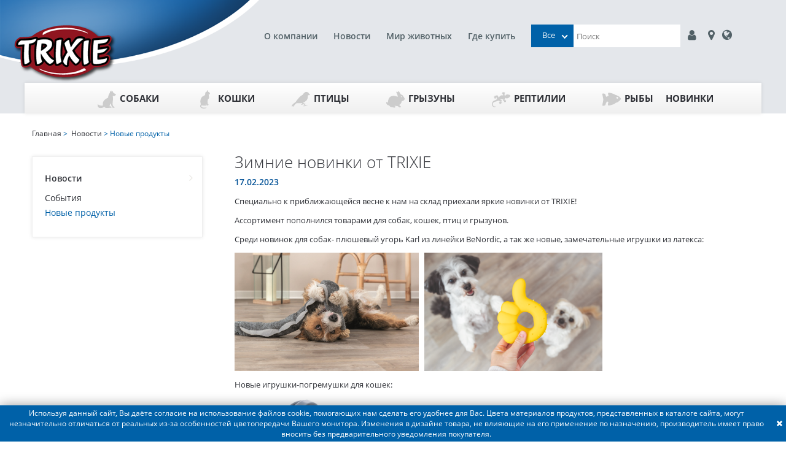

--- FILE ---
content_type: text/html; charset=utf-8
request_url: https://trixie.ru/news/article/zimnie-novinki-ot-trixie/
body_size: 6941
content:
<!doctype html><html lang="ru"><head><meta charset="UTF-8"><title>Зимние новинки от TRIXIE</title><meta name="description" content=""><meta name="keywords" content=""><meta http-equiv="X-UA-Compatible" content="ie=edge"><meta name="viewport" content="width=device-width, initial-scale=1, shrink-to-fit=no"><meta name="format-detection" content="telephone=no"><meta name="msapplication-TileColor" content="#da532c"><meta name="theme-color" content="#ffffff"><link rel="apple-touch-icon" sizes="180x180" href="/static/apple-touch-icon.png"><link rel="icon" type="image/png" sizes="32x32" href="/static/favicon-32x32.png"><link rel="icon" type="image/png" sizes="16x16" href="/static/favicon-16x16.png"><link rel="manifest" href="/static/site.webmanifest"><link rel="mask-icon" href="/static/safari-pinned-tab.svg" color="#5bbad5"><link rel="stylesheet" type="text/css" href="/static/css/libs.min.css"><link rel="stylesheet" type="text/css" href="/static/css/style.css?v=1623759635"><script type="text/javascript">
    (function (m, e, t, r, i, k, a) {
      m[i] = m[i] || function () {
        (m[i].a = m[i].a || []).push(arguments)
      };
      m[i].l = 1 * new Date();
      k = e.createElement(t), a = e.getElementsByTagName(t)[0], k.async = 1, k.src = r, a.parentNode.insertBefore(k, a)
    })
    (window, document, "script", "https://mc.yandex.ru/metrika/tag.js", "ym");

    ym(16755895, "init", {
      clickmap: true,
      trackLinks: true,
      accurateTrackBounce: true,
      webvisor: true,
      trackHash: true,
      ecommerce: "dataLayer"
    });
  </script><noscript><div><img src="https://mc.yandex.ru/watch/16755895" style="position:absolute; left:-9999px;" alt=""/></div></noscript><script>
    window.ga = window.ga || function () {
      (ga.q = ga.q || []).push(arguments)
    };
    ga.l = +new Date;
    ga('create', 'UA-34375725-1', 'auto');
    ga('send', 'pageview');
  </script><script async src='https://www.google-analytics.com/analytics.js'></script></head><body data-lang="ru" class="catalog en"
      data-static="/static/"><div id="container"><div class="header"><div class="header-logo"><a href="/"><img src="/static/img/logo-header.png" alt=""></a></div><div class="header-nav"><div><div class="header-row search-row not-logged"><div class="header-links"><a href="/company/history/">О компании</a><a href="/news/">Новости</a><a href="/tips/">Мир животных</a><a href="/partners/">Где купить</a></div><div class="header-search"><div class="search-input-wrap"><select id="main-search-category" class="select-hidden"><option data-display="Все" value="">Все</option><option value="1">Собаки</option><option value="2">Кошки</option><option value="5">Птицы</option><option value="3">Грызуны</option><option value="4">Рептилии</option><option value="6">Рыбы</option><option value="8">Новинки</option></select><input type="text" id="search-input" placeholder="Поиск"><ul id="suggest-search" class="suggest-search"></ul></div><a class="login-button" href="#auth-modal"><i class="fa fa-user"></i></a><a href="https://falcon.pet/partners"><i class="fa fa-map-marker fa-fw"></i></a><a href="https://www.trixie.de/heimtierbedarf/en/"><i class="fa fa-globe"></i></a><a href="/search/" class="mobile-link"><i class="fa fa-search fa-fw"></i></a><a href="#" class="mobile-link"><i class="fa fa-bars"></i></a></div></div></div></div></div><div id="gadget"><div id="gadget_1"><ul class="level_1"><li class="level_1 "><a href="/catalog/sobaki/" class="top-category-menu-item "><object type="image/svg+xml" class="top-category-menu-icon" data="/media/icn_hund_1.svg">icon
                    </object>Собаки
                </a><ul class="level_2"><li class="level_2"><a href="/catalog/aktivnosti/">
                            Активность
                          </a><ul class="level_3"><li class="level_3 "><a href="/catalog/sobaki-igrushki/" class="">
                                      Игрушки
                                    </a></li><li class="level_3 "><a href="/catalog/sobaki-igrushki-dlya-lakomsv-i-razvitiya/" class="">
                                      Игрушки для лакомств и развития
                                    </a></li><li class="level_3 "><a href="/catalog/igrushki-dlya-aktivnih-igr/" class="">
                                      Игрушки для активных игр
                                    </a></li><li class="level_3 "><a href="/catalog/igrushki-dlya-chistki-zubov/" class="">
                                      Игрушки для чистки зубов
                                    </a></li><li class="level_3 "><a href="/catalog/plavayuschie-igrushki/" class="">
                                      Плавающие игрушки
                                    </a></li></ul></li><li class="level_2"><a href="/catalog/progulki-i-puteshestviya/">
                            Прогулки и Путешествия
                          </a><ul class="level_3"><li class="level_3 "><a href="/catalog/sobaki-povodki/" class="">
                                      Поводки
                                    </a></li><li class="level_3 "><a href="/catalog/sobaki-osheyniki/" class="">
                                      Ошейники
                                    </a></li><li class="level_3 "><a href="/catalog/povodki-ruletki-flexi-i-aksessuari/" class="">
                                      Поводки-рулетки flexi и аксессуары
                                    </a></li><li class="level_3 "><a href="/catalog/sobaki-shleyki/" class="">
                                      Шлейки
                                    </a></li><li class="level_3 "><a href="/catalog/sobaki-transportirovka-i-puteshestviya/" class="">
                                      Транспортировка и путешествия
                                    </a></li><li class="level_3 "><a href="/catalog/veloprogulki-i-beg/" class="">
                                      Велопрогулки и бег
                                    </a></li><li class="level_3 "><a href="/catalog/vidimost-v-temnote/" class="">
                                      Видимость в темноте
                                    </a></li><li class="level_3 "><a href="/catalog/sobaki-odezhda/" class="">
                                      Одежда
                                    </a></li><li class="level_3 "><a href="/catalog/sobaki-bezopasnost/" class="">
                                      Безопасность
                                    </a></li><li class="level_3 "><a href="/catalog/pakety-i-konteynery/" class="">
                                      Пакеты и контейнеры
                                    </a></li></ul></li><li class="level_2"><a href="/catalog/v-dome/">
                            В доме
                          </a><ul class="level_3"><li class="level_3 "><a href="/catalog/sobaki-miski-i-aksessuary/" class="">
                                      Миски и аксессуары
                                    </a></li><li class="level_3 "><a href="/catalog/sobaki-lezhaki/" class="">
                                      Лежаки и подстилки
                                    </a></li><li class="level_3 "><a href="/catalog/sobaki-ulichnye-dveri/" class="">
                                      Уличные двери
                                    </a></li><li class="level_3 "><a href="/catalog/lestnitsy-i-peregorodki/" class="">
                                      Лестницы и перегородки
                                    </a></li><li class="level_3 "><a href="/catalog/budki-i-basseyny/" class="">
                                      Будки и бассейны
                                    </a></li><li class="level_3 "><a href="/catalog/ukhod-za-schenkami/" class="">
                                      Уход за щенками
                                    </a></li><li class="level_3 "><a href="/catalog/sobaki-avtomaticheskie-kormushki-i-poilki/" class="">
                                      Автоматические кормушки и поилки
                                    </a></li></ul></li><li class="level_2"><a href="/catalog/trenirovka-i-sport/">
                            Тренировка и спорт
                          </a><ul class="level_3"><li class="level_3 "><a href="/catalog/agility/" class="">
                                      Аджилити
                                    </a></li><li class="level_3 "><a href="/catalog/trenirovka-sobaki/" class="">
                                      Тренировка
                                    </a></li><li class="level_3 "><a href="/catalog/trosovye-povodki/" class="">
                                      Тросовые поводки
                                    </a></li><li class="level_3 "><a href="/catalog/sumki-dlya-lakomstv-tovari-dlya-trenirovok/" class="">
                                      Сумки для лакомств/Товары для дрессировки
                                    </a></li><li class="level_3 "><a href="/catalog/aktivnye-igry/" class="">
                                      Активные игры
                                    </a></li></ul></li><li class="level_2"><a href="/catalog/gigiena-i-ukhod/">
                            Гигиена и уход
                          </a><ul class="level_3"><li class="level_3 "><a href="/catalog/sobaki-ukhod-za-sherstyu/" class="">
                                      Уход за шерстью
                                    </a></li><li class="level_3 "><a href="/catalog/ukhod-za-lapami-i-kogtyami/" class="">
                                      Уход за лапами и когтями
                                    </a></li><li class="level_3 "><a href="/catalog/sobaki-sredstva-gigieny/" class="">
                                      Средства гигиены
                                    </a></li><li class="level_3 "><a href="/catalog/sobaki-borba-s-parazitami/" class="">
                                      Борьба с паразитами
                                    </a></li></ul></li><li class="level_2"><a href="/catalog/linii-produktsii/">
                            Линейки продукции
                          </a><ul class="level_3"><li class="level_3 "><a href="/catalog/junior-dog/" class="">
                                      Junior
                                    </a></li><li class="level_3 "><a href="/catalog/be-nordic-sobaki/" class="">
                                      BE NORDIC
                                    </a></li><li class="level_3 "><a href="/catalog/denta-fun/" class="">
                                      Denta Fun
                                    </a></li><li class="level_3 "><a href="/catalog/dog-activity/" class="">
                                      Dog Activity
                                    </a></li><li class="level_3 "><a href="/catalog/natura/" class="">
                                      natura
                                    </a></li><li class="level_3 "><a href="/catalog/safer-life/" class="">
                                      Safer Life
                                    </a></li><li class="level_3 "><a href="/catalog/sporting/" class="">
                                      Sporting
                                    </a></li><li class="level_3 "><a href="/catalog/be-eco/" class="">
                                      be Eco
                                    </a></li></ul></li><li class="level_2"><a href="/catalog/sobaki-raznoe/">
                            Разное
                          </a><ul class="level_3"><li class="level_3 "><a href="/catalog/tovary-dlya-reabilitatsii-i-pozhilykh-zhivotnykh/" class="">
                                      Товары для реабилитации и пожилых животных
                                    </a></li><li class="level_3 "><a href="/catalog/okhlazhdayuschie-tovary/" class="">
                                      Охлаждающие товары
                                    </a></li><li class="level_3 "><a href="/catalog/rozhdestvenskie-tovary/" class="">
                                      Рождественские товары
                                    </a></li></ul></li></ul></li><li class="level_1 "><a href="/catalog/koshki/" class="top-category-menu-item "><object type="image/svg+xml" class="top-category-menu-icon" data="/media/icn_katze.svg">icon
                    </object>Кошки
                </a><ul class="level_2"><li class="level_2"><a href="/catalog/cat-aktivnost/">
                            Активность
                          </a><ul class="level_3"><li class="level_3 "><a href="/catalog/igrushki-koshki/" class="">
                                      Игрушки
                                    </a></li><li class="level_3 "><a href="/catalog/igrushki-dlya-lakomstv-i-razvitiya-koshki/" class="">
                                      Игрушки для лакомств и развития
                                    </a></li><li class="level_3 "><a href="/catalog/tonneli-koshki/" class="">
                                      Тоннели
                                    </a></li></ul></li><li class="level_2"><a href="/catalog/cat-gigiena-i-ukhod/">
                            Гигиена и уход
                          </a><ul class="level_3"><li class="level_3 "><a href="/catalog/ukhod-za-sherstyu-koshki/" class="">
                                      Уход за шерстью
                                    </a></li><li class="level_3 "><a href="/catalog/ukhod-za-lapami-i-kogtyami-koshki/" class="">
                                      Уход за лапами и когтями
                                    </a></li><li class="level_3 "><a href="/catalog/tualety-i-aksessuary-koshki/" class="">
                                      Туалеты и аксессуары
                                    </a></li><li class="level_3 "><a href="/catalog/ot-blokh-kleschey-i-parazitov-koshki/" class="">
                                      От блох, клещей и паразитов
                                    </a></li><li class="level_3 "><a href="/catalog/sredstva-gigieny-koshki/" class="">
                                      Средства гигиены
                                    </a></li></ul></li><li class="level_2"><a href="/catalog/cat-v-dome/">
                            В доме
                          </a><ul class="level_3"><li class="level_3 "><a href="/catalog/lezhaki-koshki/" class="">
                                      Лежаки
                                    </a></li><li class="level_3 "><a href="/catalog/domiki-i-kogtetochki-koshki/" class="">
                                      Домики и когтеточки
                                    </a></li><li class="level_3 "><a href="/catalog/lestnitsy-koshki/" class="">
                                      Лестницы
                                    </a></li><li class="level_3 "><a href="/catalog/bezopasnost-koshki/" class="">
                                      Безопасность
                                    </a></li><li class="level_3 "><a href="/catalog/ulichnye-dveri-koshki/" class="">
                                      Уличные двери
                                    </a></li><li class="level_3 "><a href="/catalog/miski-i-aksessuary-koshki/" class="">
                                      Миски и аксессуары
                                    </a></li><li class="level_3 "><a href="/catalog/avtomaticheskie-kormushki-koshki/" class="">
                                      Автоматические кормушки
                                    </a></li></ul></li><li class="level_2"><a href="/catalog/cat-progulki/">
                            Прогулки и Путешествия
                          </a><ul class="level_3"><li class="level_3 "><a href="/catalog/osheyniki-koshki/" class="">
                                      Ошейники
                                    </a></li><li class="level_3 "><a href="/catalog/shleyki-s-povodkami-koshki/" class="">
                                      Шлейки с поводками
                                    </a></li><li class="level_3 "><a href="/catalog/transportirovka-i-puteshestviya-koshki/" class="">
                                      Транспортировка и путешествия
                                    </a></li><li class="level_3 "><a href="/catalog/bezopasnost-ulitsa-koshki/" class="">
                                      Безопасность
                                    </a></li><li class="level_3 "><a href="/catalog/vidimost-koshki/" class="">
                                      Видимость в темноте
                                    </a></li></ul></li><li class="level_2"><a href="/catalog/cat-lineyki-produktsii/">
                            Линейки продукции
                          </a><ul class="level_3"><li class="level_3 "><a href="/catalog/junior-cats/" class="">
                                      Junior
                                    </a></li><li class="level_3 "><a href="/catalog/xxl-cats/" class="">
                                      XXL Cats
                                    </a></li><li class="level_3 "><a href="/catalog/be-nordic-koshki/" class="">
                                      BE NORDIC
                                    </a></li><li class="level_3 "><a href="/catalog/cat-activity/" class="">
                                      Cat Activity
                                    </a></li><li class="level_3 "><a href="/catalog/safer-life-koshki/" class="">
                                      Safer Life
                                    </a></li><li class="level_3 "><a href="/catalog/be-eco-koshki/" class="">
                                      be Eco
                                    </a></li></ul></li><li class="level_2"><a href="/catalog/cat-raznoe/">
                            Разное
                          </a><ul class="level_3"><li class="level_3 "><a href="/catalog/rozhdestvenskie-tovary-koshki/" class="">
                                      Рождественские товары
                                    </a></li></ul></li></ul></li><li class="level_1 "><a href="/catalog/ptitsy/" class="top-category-menu-item "><object type="image/svg+xml" class="top-category-menu-icon" data="/media/icn_vogel.svg">icon
                    </object>Птицы
                </a><ul class="level_2"><li class="level_2"><a href="/catalog/aksessuary-dlya-kletok-ptitsi/">
                            Аксессуары для клеток
                          </a><ul class="level_3"><li class="level_3 "><a href="/catalog/kormushki-i-poilki-ptitsi/" class="">
                                      Кормушки и поилки
                                    </a></li><li class="level_3 "><a href="/catalog/kupalki/" class="">
                                      Купалки
                                    </a></li><li class="level_3 "><a href="/catalog/zhyordochki-kacheli-lestnitsy/" class="">
                                      Жёрдочки, качели, лестницы
                                    </a></li><li class="level_3 "><a href="/catalog/gnyozda/" class="">
                                      Гнёзда
                                    </a></li></ul></li><li class="level_2"><a href="/catalog/aktivnost-ptitsi/">
                            Активность
                          </a><ul class="level_3"><li class="level_3 "><a href="/catalog/igrushki-ptitsi/" class="">
                                      Игрушки
                                    </a></li><li class="level_3 "><a href="/catalog/igrovye-ploschadki/" class="">
                                      Игровые площадки
                                    </a></li><li class="level_3 "><a href="/catalog/trenirovka-ptitsi/" class="">
                                      Тренировка
                                    </a></li></ul></li><li class="level_2"><a href="/catalog/transportirovka-ptitsi/">
                            Транспортировка
                          </a></li><li class="level_2"><a href="/catalog/ulichnye-kormushki-i-skvorechniki/">
                            Уличные кормушки и скворечники
                          </a><ul class="level_3"><li class="level_3 "><a href="/catalog/ulichnye-kormushki/" class="">
                                      Уличные кормушки
                                    </a></li><li class="level_3 "><a href="/catalog/skvorechniki/" class="">
                                      Скворечники
                                    </a></li><li class="level_3 "><a href="/catalog/kuryatniki/" class="">
                                      Курятники
                                    </a></li></ul></li></ul></li><li class="level_1 "><a href="/catalog/gryzuny/" class="top-category-menu-item "><object type="image/svg+xml" class="top-category-menu-icon" data="/media/icn_hase.svg">icon
                    </object>Грызуны
                </a><ul class="level_2"><li class="level_2"><a href="/catalog/aktivnost-grizuni/">
                            Активность
                          </a><ul class="level_3"><li class="level_3 "><a href="/catalog/igrushki-grizuni/" class="">
                                      Игрушки
                                    </a></li><li class="level_3 "><a href="/catalog/trenirovka-grizuni/" class="">
                                      Тренировка и развитие
                                    </a></li><li class="level_3 "><a href="/catalog/kolyosa-dlya-bega/" class="">
                                      Колёса для бега
                                    </a></li><li class="level_3 "><a href="/catalog/aksessuary-dlya-kletok/" class="">
                                      Аксессуары для клеток
                                    </a></li></ul></li><li class="level_2"><a href="/catalog/Dom-grizuni/">
                            Дом
                          </a><ul class="level_3"><li class="level_3 "><a href="/catalog/domiki-grizuni/" class="">
                                      Домики
                                    </a></li><li class="level_3 "><a href="/catalog/lezhaki-peschery-tunneli-grizuni/" class="">
                                      Лежаки, пещеры, тоннели
                                    </a></li><li class="level_3 "><a href="/catalog/kletki-grizuni/" class="">
                                      Клетки
                                    </a></li><li class="level_3 "><a href="/catalog/ulichnye-kletki/" class="">
                                      Уличные клетки
                                    </a></li></ul></li><li class="level_2"><a href="/catalog/transportirovka-grizuni/">
                            Прогулки и Путешествия
                          </a><ul class="level_3"><li class="level_3 "><a href="/catalog/shleyki-grizuni/" class="">
                                      Шлейки
                                    </a></li><li class="level_3 "><a href="/catalog/transportnye-boksy-i-perenoski/" class="">
                                      Транспортные боксы и переноски
                                    </a></li><li class="level_3 "><a href="/catalog/zagony-i-aksessuari/" class="">
                                      Загоны и аксессуары
                                    </a></li></ul></li><li class="level_2"><a href="/catalog/miski-i-poilki-grizuni/">
                            Миски и поилки
                          </a><ul class="level_3"><li class="level_3 "><a href="/catalog/miski-i-poilki/" class="">
                                      Миски и поилки
                                    </a></li><li class="level_3 "><a href="/catalog/kormushki-dlya-sena/" class="">
                                      Кормушки для сена
                                    </a></li></ul></li><li class="level_2"><a href="/catalog/gigiena-i-ukhod-grisuni/">
                            Гигиена и уход
                          </a><ul class="level_3"><li class="level_3 "><a href="/catalog/ukhod-za-sherstyu-grizuni/" class="">
                                      Уход за шерстью
                                    </a></li><li class="level_3 "><a href="/catalog/ukhod-za-kogtyami-grizinu/" class="">
                                      Уход за когтями
                                    </a></li><li class="level_3 "><a href="/catalog/tualety-i-podstilki-grizuni/" class="">
                                      Туалеты и подстилки
                                    </a></li><li class="level_3 "><a href="/catalog/ot-blokh-kleschey-i-parazitov/" class="">
                                      От блох, клещей и паразитов
                                    </a></li><li class="level_3 "><a href="/catalog/sredstva-gigieny-grizuni/" class="">
                                      Средства гигиены
                                    </a></li><li class="level_3 "><a href="/catalog/natura-grizuni/" class="">
                                      natura
                                    </a></li></ul></li></ul></li><li class="level_1 "><a href="/catalog/reptilii/" class="top-category-menu-item "><object type="image/svg+xml" class="top-category-menu-icon" data="/media/icn_terra.svg">icon
                    </object>Рептилии
                </a><ul class="level_2"><li class="level_2"><a href="/catalog/oborudovanie-dlya-terrariumov/">
                            Оборудование для террариумов
                          </a><ul class="level_3"><li class="level_3 "><a href="/catalog/monitoring-i-kontrol/" class="">
                                      Мониторинг и контроль
                                    </a></li></ul></li><li class="level_2"><a href="/catalog/aksessuary-dlya-terrariumov/">
                            Аксессуары для террариумов
                          </a><ul class="level_3"><li class="level_3 "><a href="/catalog/substraty/" class="">
                                      Субстраты
                                    </a></li><li class="level_3 "><a href="/catalog/dekorativnye-elementy/" class="">
                                      Декоративные элементы
                                    </a></li><li class="level_3 "><a href="/catalog/miski-terrarium/" class="">
                                      Миски
                                    </a></li></ul></li><li class="level_2"><a href="/catalog/razvedenie/">
                            Разведение
                          </a></li><li class="level_2"><a href="/catalog/transportirovka-reptilii/">
                            Транспортировка
                          </a></li></ul></li><li class="level_1 "><a href="/catalog/ryby/" class="top-category-menu-item "><object type="image/svg+xml" class="top-category-menu-icon" data="/media/icn_fisch.svg">icon
                    </object>Рыбы
                </a><ul class="level_2"><li class="level_2"><a href="/catalog/oborudovanie-dlya-akvariumov/">
                            Оборудование для аквариумов
                          </a></li><li class="level_2"><a href="/catalog/dekorativnye-elementy-ribi/">
                            Декоративные элементы
                          </a></li><li class="level_2"><a href="/catalog/chistka/">
                            Чистка
                          </a></li></ul></li><li class="level_1 "><a href="/catalog/novinki/" class="top-category-menu-item ">Новинки
                </a><ul class="level_2"><li class="level_2"><a href="/catalog/sobaki-novinki/">
                            Собаки
                          </a></li><li class="level_2"><a href="/catalog/koshki-novinki/">
                            Кошки
                          </a></li><li class="level_2"><a href="/catalog/ptitsy-novinki/">
                            Птицы
                          </a></li><li class="level_2"><a href="/catalog/gryzuny-novinki/">
                            Грызуны
                          </a></li><li class="level_2"><a href="/catalog/reptilii-novinki/">
                            Рептилии
                          </a></li><li class="level_2"><a href="/catalog/snyato-s-proizvodstva/">
                            Снято с производства
                          </a></li></ul></li></ul></div></div></div><div id="container_2"><div class="content_wrapper"><div id="menu"><ul class="level_2"><li class="level_2"><a href="/news/">Новости</a><ul class="level_3"><li class="level_3"><a href="/news/sobytiya/">События</a></li><li class="level_3"><a href="/news/novie_produkty/" class="active">Новые продукты</a></li></ul></li></ul></div><div id="content"><div id="content_1"><div class="col-xs-12 content-column"><div class="infobar"><span><a href="/">Главная</a>&nbsp;&gt;&nbsp;
  <a href="/news/">Новости</a>&nbsp;&gt;&nbsp;Новые продукты
</span></div><div class="col-xs-12"><div class="textcontent"><h1 class="news-item-title">Зимние новинки от TRIXIE</h1><h3>17.02.2023</h3></div></div><div class="col-xs-12"><p>Специально к приближающейся весне&nbsp;к нам на склад приехали яркие новинки от TRIXIE!</p><p>Ассортимент пополнился товарами для собак, кошек, птиц и грызунов.</p><p>Среди новинок для собак- плюшевый <a href="/catalog/product/igrushka-be-nordic-ugor--karl/">угорь Karl</a> из линейки BeNordic, а так же новые, замечательные игрушки из латекса:</p><p><a href="/catalog/product/igrushka-be-nordic-ugor--karl/"><img alt="" src="/media/upload/2023/04/21/PHO_PRO_DOG_36048-36049-1.jpg" style="width: 300px; height: 193px;" /></a>&nbsp; &nbsp;<a href="/catalog/product/igrushka-thumb-lateks/"><img alt="" src="/media/upload/2023/04/21/PHO_PRO_DOG_35518-1.jpg" style="width: 290px; height: 193px;" /></a></p><p>Новые игрушки-погремушки для кошек:</p><p><a href="/catalog/product/igrushka-dlya-koshek-s-pogremushkoy/"><img alt="" src="/media/upload/2023/04/21/PHO_PRO_CLIP_45491-5_SALL_AWK_V1.jpg" style="width: 200px; height: 200px;" /></a></p><p>Для грызунов стоит отметить кормушку:</p><p><a href="/catalog/product/kormushka-dlya-sena-ovoschey-osnovnogo-korma-dlya-gryzunov/"><img alt="" src="/media/upload/2023/04/21/PHO_PRO_SANIMAL_61210-4.jpg" style="width: 400px; height: 267px;" /></a></p><p>&nbsp;</p><p>Не сидите в домике, следите за <strong><a href="/catalog/novinki/">обновлениями</a></strong>!</p><p><a href="/catalog/novinki/"><img alt="" src="/media/upload/2023/04/21/PHO_IMAGE_SANIMAL_Kaninchen-Indoor-Haus-1.jpg" style="width: 280px; height: 400px;" /></a></p><p>&nbsp;</p><p>&nbsp;</p></div></div><div class="clearfloat"></div></div></div></div><div id="footer"><div class="footer_wrapper"><div id="footer_1" class="col-xs-9"><ul class="level_1"><li class="level_1"><a href="/company/history/">О компании</a><ul class="level_2"><li class="level_2"><a href="/company/history/">История</a></li><li class="level_2"><a href="https://falcon.pet/company/history">Trixie в России</a></li><li class="level_2"><a href="/company/social/">Социальные проекты</a></li><li class="level_2"><a href="https://falcon.pet/vakansii">Работа и карьера</a></li><li class="level_2"><a href="/Confidentsialnost/">Конфиденциальность</a></li></ul></li><li class="level_1"><a href="https://falcon.pet/dealer/">Партнёрам</a><ul class="level_2"><li class="level_2"><a href="https://falcon.pet/dealer/">Стать партнёром</a></li></ul></li><li class="level_1"><a href="/contact/">Контакты</a><ul class="level_2"><li class="level_2"><a href="https://falcon.pet/company/history">Поставщик</a></li><li class="level_2"><a href="https://falcon.pet/partners">Где купить</a></li></ul></li><li class="level_1"><a href="/tips/">Мир животных</a><ul class="level_2"><li class="level_2"><a href="/tips/">Полезные советы</a></li><li class="level_2"><a href="/company/pets/">Модели животных</a></li></ul></li><li class="level_1"><a href="/news">Новости</a><ul class="level_2"><li class="level_2"><a href="/news/novie_produkty/">Новые продукты</a></li><li class="level_2"><a href="/news/sobytiya/">События</a></li></ul></li></ul></div><div id="footer_2" class="col-xs-3"><div class="component clearfix info"><div class="textcontent footer-info"><a href="/"><img src="/static//img/logo-footer.png" alt=""></a><div><strong>ООО &#34;ФАЛКОН ПЕТ&#34; <br/>Эксклюзивный дистрибьютор TRIXIE Heimtierbedarf<br/>GmbH &amp; Co. KG в России</strong></div><div>
              129337, г. Москва, ул. Красная Сосна, д. 2, корп. 1, стр. 1
            </div><div><a href="tel:+ 7 (495) 960-20-40">+ 7 (495) 960-20-40</a><br><a href="tel:+ 7 (495) 122-25-18">+ 7 (495) 122-25-18</a></div></div></div></div><div class="facecopy"><a href="https://facefamily.agency/">Разработка сайта - FACE FAMILY</a></div></div><div id="footer_3" class="col-xs-12"><div class="component clearfix copyright"><div class="textcontent">
          © 2019-2022 TRIXIE Heimtierbedarf GmbH & Co. KG, ООО "ФАЛКОН ПЕТ"
        </div></div></div></div></div></div><div id="cookie-bar"><div>Используя данный сайт, Вы даёте согласие на использование файлов cookie, помогающих нам сделать его удобнее для Вас. Цвета материалов продуктов, представленных в каталоге сайта, могут незначительно отличаться от реальных из-за особенностей цветопередачи Вашего монитора. Изменения в дизайне товара, не влияющие на его применение по назначению, производитель имеет право вносить без предварительного уведомления покупателя.</div><button type="button" class="close-cookie-bar"><i class="fa fa-close"></i></button></div><div id="auth-modal"><button class="close"><span class="close_dom_window fa fa-close"></span></button><br><div class="component clearfix login"><div class="login" id="sitepart_"><div id="login_errors" class="errorbox"></div><form id="form_shop_login" name="form_shop_login" method="POST"
            novalidate action="/user/login/"><h2>Вход для зарегистрированных пользователей (Дилеров)</h2><input type="hidden" name="csrfmiddlewaretoken" value="VECspyXGN40IBg09fp2uJN2QtGyuyi97Dpmqo3qQE2uXIxc7qIKKWp6DKWEA5lI1"><div><div class="label"><label for="input_login">Логин</label></div><div class="input"><input type="text" name="username" id="input_login"></div></div><div><div class="label"><label for="input_password">Пароль</label></div><div class="input"><input type="password" name="password" id="input_password"></div></div><div class="submit_button"><input type="submit" value="Авторизоваться" class="form-submit-button"></div><div class="buttons"><a href="/dealer/">Стать дилером</a><a href="/password/">Забыли пароль?</a></div></form></div></div></div><div id="confirm-modal"><button class="close"><span class="close_dom_window fa fa-close"></span></button><div class="component clearfix"><div class="message">Вы уверены, что хотите очистить корзину?</div><div class="buttons"><input type="button" value="Да" class="confirm-clear-cart"><input type="button" value="Нет" class="close-confirm-modal"></div></div></div><div id="confirm-clear-waitings"><button class="close"><span class="close_dom_window fa fa-close"></span></button><div class="component clearfix"><div class="message">Вы уверены, что хотите очистить лист ожидания?</div><div class="buttons"><input type="button" value="Да" class="confirm-clear-waitings-button"><input type="button" value="Нет" class="close-confirm-modal"></div></div></div><div id="confirm-cancel-order"><button class="close"><span class="close_dom_window fa fa-close"></span></button><div class="component clearfix"><div class="message">Вы уверены, что хотите отменить заказ?</div><div class="buttons"><input type="button" value="Да" class="confirm-cancel-order-button" id="cancel-order-id"><input type="button" value="Нет" class="close-confirm-modal"></div></div></div><div id="ajax-indicator" class="mz-loading shown"></div><script type="text/javascript" src="/static/js/libs.min.js"></script><script type="text/javascript" src="/static/js/main.js?v=1623759635"></script></body></html>

--- FILE ---
content_type: text/css
request_url: https://trixie.ru/static/css/libs.min.css
body_size: 56602
content:
@charset "UTF-8";@font-face{font-family:'Open Sans';src:url(../fonts/OpenSans-Italic.eot);src:local('Open Sans Italic'),local(OpenSans-Italic),url(../fonts/OpenSans-Italic.eot?#iefix) format("embedded-opentype"),url(../fonts/OpenSans-Italic.woff2) format("woff2"),url(../fonts/OpenSans-Italic.woff) format("woff"),url(../fonts/OpenSans-Italic.ttf) format("truetype");font-weight:400;font-style:italic}@font-face{font-family:'Open Sans';src:url(../fonts/OpenSans-Regular.eot);src:local('Open Sans Regular'),local(OpenSans-Regular),url(../fonts/OpenSans-Regular.eot?#iefix) format("embedded-opentype"),url(../fonts/OpenSans-Regular.woff2) format("woff2"),url(../fonts/OpenSans-Regular.woff) format("woff"),url(../fonts/OpenSans-Regular.ttf) format("truetype");font-weight:400;font-style:normal}@font-face{font-family:'Open Sans';src:url(../fonts/OpenSans-BoldItalic.eot);src:local('Open Sans Bold Italic'),local(OpenSans-BoldItalic),url(../fonts/OpenSans-BoldItalic.eot?#iefix) format("embedded-opentype"),url(../fonts/OpenSans-BoldItalic.woff2) format("woff2"),url(../fonts/OpenSans-BoldItalic.woff) format("woff"),url(../fonts/OpenSans-BoldItalic.ttf) format("truetype");font-weight:700;font-style:italic}@font-face{font-family:'Open Sans';src:url(../fonts/OpenSans-SemiBold.eot);src:local('Open Sans SemiBold'),local(OpenSans-SemiBold),url(../fonts/OpenSans-SemiBold.eot?#iefix) format("embedded-opentype"),url(../fonts/OpenSans-SemiBold.woff2) format("woff2"),url(../fonts/OpenSans-SemiBold.woff) format("woff"),url(../fonts/OpenSans-SemiBold.ttf) format("truetype");font-weight:600;font-style:normal}@font-face{font-family:'Open Sans';src:url(../fonts/OpenSans-ExtraBoldItalic.eot);src:local('Open Sans ExtraBold Italic'),local(OpenSans-ExtraBoldItalic),url(../fonts/OpenSans-ExtraBoldItalic.eot?#iefix) format("embedded-opentype"),url(../fonts/OpenSans-ExtraBoldItalic.woff2) format("woff2"),url(../fonts/OpenSans-ExtraBoldItalic.woff) format("woff"),url(../fonts/OpenSans-ExtraBoldItalic.ttf) format("truetype");font-weight:800;font-style:italic}@font-face{font-family:'Open Sans';src:url(../fonts/OpenSans-LightItalic.eot);src:local('Open Sans Light Italic'),local(OpenSans-LightItalic),url(../fonts/OpenSans-LightItalic.eot?#iefix) format("embedded-opentype"),url(../fonts/OpenSans-LightItalic.woff2) format("woff2"),url(../fonts/OpenSans-LightItalic.woff) format("woff"),url(../fonts/OpenSans-LightItalic.ttf) format("truetype");font-weight:300;font-style:italic}@font-face{font-family:'Open Sans';src:url(../fonts/OpenSans-Bold.eot);src:local('Open Sans Bold'),local(OpenSans-Bold),url(../fonts/OpenSans-Bold.eot?#iefix) format("embedded-opentype"),url(../fonts/OpenSans-Bold.woff2) format("woff2"),url(../fonts/OpenSans-Bold.woff) format("woff"),url(../fonts/OpenSans-Bold.ttf) format("truetype");font-weight:700;font-style:normal}@font-face{font-family:'Open Sans';src:url(../fonts/OpenSans-SemiBoldItalic.eot);src:local('Open Sans SemiBold Italic'),local(OpenSans-SemiBoldItalic),url(../fonts/OpenSans-SemiBoldItalic.eot?#iefix) format("embedded-opentype"),url(../fonts/OpenSans-SemiBoldItalic.woff2) format("woff2"),url(../fonts/OpenSans-SemiBoldItalic.woff) format("woff"),url(../fonts/OpenSans-SemiBoldItalic.ttf) format("truetype");font-weight:600;font-style:italic}@font-face{font-family:'Open Sans';src:url(../fonts/OpenSans-ExtraBold.eot);src:local('Open Sans ExtraBold'),local(OpenSans-ExtraBold),url(../fonts/OpenSans-ExtraBold.eot?#iefix) format("embedded-opentype"),url(../fonts/OpenSans-ExtraBold.woff2) format("woff2"),url(../fonts/OpenSans-ExtraBold.woff) format("woff"),url(../fonts/OpenSans-ExtraBold.ttf) format("truetype");font-weight:800;font-style:normal}@font-face{font-family:'Open Sans';src:url(../fonts/OpenSans-Light.eot);src:local('Open Sans Light'),local(OpenSans-Light),url(../fonts/OpenSans-Light.eot?#iefix) format("embedded-opentype"),url(../fonts/OpenSans-Light.woff2) format("woff2"),url(../fonts/OpenSans-Light.woff) format("woff"),url(../fonts/OpenSans-Light.ttf) format("truetype");font-weight:300;font-style:normal}article,aside,details,figcaption,figure,footer,header,hgroup,main,menu,nav,section,summary{display:block}audio,canvas,progress,video{display:inline-block;vertical-align:baseline}audio:not([controls]){display:none;height:0}[hidden],template{display:none}abbr[title]{border-bottom:1px dotted}dfn{font-style:italic}mark{background:#ff0;color:#000}small{font-size:80%}sub,sup{font-size:75%;line-height:0;position:relative;vertical-align:baseline}sup{top:-.5em}sub{bottom:-.25em}svg:not(:root){overflow:hidden}figure{margin:1em 40px}hr{-webkit-box-sizing:content-box;-moz-box-sizing:content-box;box-sizing:content-box;height:0}pre{overflow:auto}code,kbd,pre,samp{font-family:monospace,monospace;font-size:1em}fieldset{border:1px solid silver;margin:0 2px;padding:.35em .625em .75em}legend{border:0;padding:0}textarea{overflow:auto}optgroup{font-weight:700}figure{margin:0}img{vertical-align:middle}#main_slideshow{height:650px;background-color:#e4e7eb}.carousel-inner > .item > a > img,.carousel-inner > .item > img,.img-responsive{width:100%;height:auto;display:block}.img-rounded{border-radius:6px}.img-thumbnail{padding:4px;line-height:1.42857143;background-color:#fff;border:1px solid #ddd;border-radius:4px;-webkit-transition:all .2s ease-in-out;-o-transition:all .2s ease-in-out;transition:all .2s ease-in-out;display:inline-block;max-width:100%;height:auto}.img-circle{border-radius:50%}hr{margin-top:20px;margin-bottom:20px;border:0;border-top:1px solid #eee}.sr-only{position:absolute;width:1px;height:1px;margin:-1px;padding:0;overflow:hidden;clip:rect(0,0,0,0);border:0}.sr-only-focusable:active,.sr-only-focusable:focus{position:static;width:auto;height:auto;margin:0;overflow:visible;clip:auto}[role=button]{cursor:pointer}.fade{opacity:0;-webkit-transition:opacity .15s linear;-o-transition:opacity .15s linear;transition:opacity .15s linear}.fade.in{opacity:1}.collapse{display:none}.collapse.in{display:block}tr.collapse.in{display:table-row}tbody.collapse.in{display:table-row-group}.collapsing{position:relative;height:0;overflow:hidden;-webkit-transition-property:height,visibility;-o-transition-property:height,visibility;transition-property:height,visibility;-webkit-transition-duration:.35s;-o-transition-duration:.35s;transition-duration:.35s;-webkit-transition-timing-function:ease;-o-transition-timing-function:ease;transition-timing-function:ease}.carousel{position:relative}.carousel-inner{position:relative;overflow:hidden;width:100%;height:650px}.carousel-inner > .item{display:none;-webkit-transition:.6s ease-in-out left;-o-transition:.6s ease-in-out left;transition:.6s ease-in-out left;height:650px}.carousel-inner > .item > a > img,.carousel-inner > .item > img{line-height:1;position:absolute;top:0}@media all and (transform-3d),(-webkit-transform-3d){.carousel-inner > .item{-webkit-transition:-webkit-transform .6s ease-in-out;-o-transition:-o-transform .6s ease-in-out;transition:transform .6s ease-in-out;-webkit-backface-visibility:hidden;backface-visibility:hidden;-webkit-perspective:1000px;perspective:1000px}.carousel-inner > .item.active.right,.carousel-inner > .item.next{-webkit-transform:translate3d(100%,0,0);transform:translate3d(100%,0,0);left:0}.carousel-inner > .item.active.left,.carousel-inner > .item.prev{-webkit-transform:translate3d(-100%,0,0);transform:translate3d(-100%,0,0);left:0}.carousel-inner > .item.active,.carousel-inner > .item.next.left,.carousel-inner > .item.prev.right{-webkit-transform:translate3d(0,0,0);transform:translate3d(0,0,0);left:0}}.carousel-inner > .active,.carousel-inner > .next,.carousel-inner > .prev{display:block}.carousel-inner > .active{left:0}.carousel-inner > .next,.carousel-inner > .prev{position:absolute;top:0;width:100%}.carousel-inner > .next{left:100%}.carousel-inner > .prev{left:-100%}.carousel-inner > .next.left,.carousel-inner > .prev.right{left:0}.carousel-inner > .active.left{left:-100%}.carousel-inner > .active.right{left:100%}.carousel-control{position:absolute;left:40px;bottom:0;width:20px;font-size:40px;text-align:center;outline:0;color:#fff;text-decoration:none;height:40px;top:225px}.carousel-control .fa{font-size:80px;width:20px;color:#fff;height:45px;line-height:45px}.carousel-control.right{left:auto;right:40px}.carousel-control:focus,.carousel-control:hover{outline:0;color:#fff;text-decoration:none}.carousel-control .glyphicon-chevron-left,.carousel-control .glyphicon-chevron-right,.carousel-control .icon-next,.carousel-control .icon-prev{position:absolute;top:50%;margin-top:-10px;z-index:5;display:inline-block}.carousel-control .glyphicon-chevron-left,.carousel-control .icon-prev{left:50%;margin-left:-10px}.carousel-control .glyphicon-chevron-right,.carousel-control .icon-next{right:50%;margin-right:-10px}.carousel-control .icon-next,.carousel-control .icon-prev{width:20px;height:40px;line-height:1;font-family:serif}.carousel-indicators{bottom:180px;position:absolute;text-align:center;width:100%;padding:0}.carousel-indicators li{display:inline-block;width:14px;height:14px;margin:1px 10px 0 0;text-indent:-999px;border:1px solid #fff;background-color:#fff;border-radius:10px;cursor:pointer}.carousel-indicators .active{background-color:#0061a8;border:1px solid #0061a8}.carousel-caption{position:absolute;width:76%;max-width:1200px;left:12%;margin:0 auto}.carousel-caption .carousel_content{height:80px;padding:25px;background-color:rgba(255,255,255,.7);float:right;width:46%;position:relative;margin-top:180px}.carousel-caption .carousel_content h4{padding:0;margin:0 0 8px;font-size:26px;font-weight:400;font-family:OpenSansLight,sans-serif;color:#2f3137}.carousel-caption .carousel_content p{padding:0;margin:0;color:#2f3137}.carousel-caption .show_more{height:30px;line-height:30px;background-color:#0061a8;color:#fff;font-family:OpenSansBold,sans-serif;text-transform:uppercase;float:right;clear:right;padding:0 30px 0 15px;position:relative}.carousel-caption .show_more:after{content:"\f101";font-family:FontAwesome;position:absolute;top:0;right:15px;color:#fff;font-size:14px}.carousel-caption .show_more:hover{background-color:#2f3137}@media screen and (max-width: 1200px){.carousel-indicators{bottom:10px}}@media screen and (max-width: 800px){.carousel-indicators{bottom:-26px}.carousel-inner{margin-bottom:20px}}@media screen and (min-width: 768px){.carousel-control .glyphicon-chevron-left,.carousel-control .glyphicon-chevron-right,.carousel-control .icon-next,.carousel-control .icon-prev{width:30px;height:30px;margin-top:-15px;font-size:30px}.carousel-control .glyphicon-chevron-left,.carousel-control .icon-prev{margin-left:-15px}.carousel-control .glyphicon-chevron-right,.carousel-control .icon-next{margin-right:-15px}}.clearfix:after,.clearfix:before{content:" ";display:table}.clearfix:after{clear:both}.center-block{display:block;margin-left:auto;margin-right:auto}.pull-right{float:right!important}.pull-left{float:left!important}.hide{display:none!important}.show{display:block!important}.invisible{visibility:hidden}.text-hide{font:0/0 a;color:transparent;text-shadow:none;background-color:transparent;border:0}.hidden{display:none!important}.affix{position:fixed}.lSSlideOuter{overflow:hidden;-webkit-touch-callout:none;-webkit-user-select:none;-khtml-user-select:none;-moz-user-select:none;-ms-user-select:none;user-select:none}.lightSlider:after,.lightSlider:before{content:" ";display:table}.lightSlider{overflow:hidden}.lSSlideWrapper{max-width:100%;overflow:hidden;position:relative;padding:0 18px;margin-left:1px}.lSSlideWrapper > .lightSlider:after{clear:both}.lSSlideWrapper .lSSlide{-webkit-transform:translate(0,0);-ms-transform:translate(0,0);transform:translate(0,0);-webkit-transition:all 1s;-webkit-transition-property:-webkit-transform,height;-moz-transition-property:-moz-transform,height;transition-property:transform,height;-webkit-transition-duration:inherit!important;transition-duration:inherit!important;-webkit-transition-timing-function:inherit!important;transition-timing-function:inherit!important}.lSSlideWrapper .lSFade{position:relative}.lSSlideWrapper .lSFade > *{position:absolute!important;top:0;left:0;z-index:9;margin-right:0;width:100%}.lSSlideWrapper.usingCss .lSFade > *{opacity:0;-webkit-transition-delay:0;transition-delay:0;-webkit-transition-duration:inherit!important;transition-duration:inherit!important;-webkit-transition-property:opacity;transition-property:opacity;-webkit-transition-timing-function:inherit!important;transition-timing-function:inherit!important}.lSSlideWrapper .lSFade > .active{z-index:10}.lSSlideWrapper.usingCss .lSFade > .active{opacity:1}.lSSlideOuter .lSPager.lSpg{margin:10px 0 0;padding:0;text-align:center}.lSSlideOuter .lSPager.lSpg > li{cursor:pointer;display:inline-block;padding:0 5px}.lSSlideOuter .lSPager.lSpg > li a{background-color:#222;border-radius:30px;display:inline-block;height:8px;overflow:hidden;text-indent:-999em;width:8px;position:relative;z-index:99;-webkit-transition:all .5s linear 0;transition:all .5s linear 0}.lSSlideOuter .lSPager.lSpg > li.active a,.lSSlideOuter .lSPager.lSpg > li:hover a{background-color:#428bca}.lSSlideOuter .media{opacity:.8}.lSSlideOuter .media.active{opacity:1}.lSSlideOuter .lSPager.lSGallery{list-style:none outside none;padding-left:0;margin:0;overflow:hidden;transform:translate3d(0,0,0);-moz-transform:translate3d(0,0,0);-ms-transform:translate3d(0,0,0);-webkit-transform:translate3d(0,0,0);-o-transform:translate3d(0,0,0);-webkit-transition-property:-webkit-transform;-moz-transition-property:-moz-transform;-webkit-touch-callout:none;-webkit-user-select:none;-khtml-user-select:none;-moz-user-select:none;-ms-user-select:none;user-select:none}.lSSlideOuter .lSPager.lSGallery li{overflow:hidden;-webkit-transition:border-radius .12s linear 0 .35s linear 0;transition:border-radius .12s linear 0 .35s linear 0}.lSSlideOuter .lSPager.lSGallery li.active,.lSSlideOuter .lSPager.lSGallery li:hover{border-radius:5px}.lSSlideOuter .lSPager.lSGallery img{display:block;height:auto;max-width:100%}.lSSlideOuter .lSPager.lSGallery:after,.lSSlideOuter .lSPager.lSGallery:before{content:" ";display:table}.lSSlideOuter .lSPager.lSGallery:after{clear:both}.lSAction > a{width:34px!important;margin:0!important;padding:4px;top:0;display:block;cursor:pointer;position:absolute;z-index:9999;opacity:.5;-webkit-transition:opacity .35s linear 0;transition:opacity .35s linear 0;background-color:#fff}.lSAction > a:hover{opacity:1}.lSAction > a .fa{line-height:65px}.lSAction > .lSPrev{background-position:0 0;left:0;margin-right:0!important}.lSAction > .lSNext{background-position:-32px 0;right:0;color:#2f3137;background-color:#fff;margin-right:-5px!important}.lSAction > a.disabled{pointer-events:none}.cS-hidden{height:1px;opacity:0;overflow:hidden}.lSSlideOuter.vertical{position:relative}.lSSlideOuter.vertical.noPager{padding-right:0!important}.lSSlideOuter.vertical .lSGallery{position:absolute!important;right:0;top:0}.lSSlideOuter.vertical .lightSlider > *{width:100%!important;max-width:none!important}.lSSlideOuter.vertical .lSAction > a{left:50%;margin-left:-14px;margin-top:0}.lSSlideOuter.vertical .lSAction > .lSNext{background-position:31px -31px;bottom:10px;top:auto;color:#2f3137}.lSSlideOuter.vertical .lSAction > .lSPrev{background-position:0 -31px;bottom:auto;top:10px}.lSSlideOuter.lSrtl{direction:rtl}.lSPager{display:none}.lSSlideOuter .lSPager,.lSSlideOuter .lightSlider{padding-left:0;list-style:none outside none}.lSSlideOuter.lSrtl .lSPager,.lSSlideOuter.lSrtl .lightSlider{padding-right:0}.lSSlideOuter .lSGallery li,.lSSlideOuter .lightSlider > *{float:left}.lSSlideOuter.lSrtl .lSGallery li,.lSSlideOuter.lSrtl .lightSlider > *{float:right!important}@-webkit-keyframes rightEnd{0%{left:0}50%{left:-15px}100%{left:0}}@keyframes rightEnd{0%{left:0}50%{left:-15px}100%{left:0}}@-webkit-keyframes topEnd{0%{top:0}50%{top:-15px}100%{top:0}}@keyframes topEnd{0%{top:0}50%{top:-15px}100%{top:0}}@-webkit-keyframes leftEnd{0%{left:0}50%{left:15px}100%{left:0}}@keyframes leftEnd{0%{left:0}50%{left:15px}100%{left:0}}@-webkit-keyframes bottomEnd{0%{bottom:0}50%{bottom:-15px}100%{bottom:0}}@keyframes bottomEnd{0%{bottom:0}50%{bottom:-15px}100%{bottom:0}}.lSSlideOuter .rightEnd{-webkit-animation:rightEnd .3s;animation:rightEnd .3s;position:relative}.lSSlideOuter .leftEnd{-webkit-animation:leftEnd .3s;animation:leftEnd .3s;position:relative}.lSSlideOuter.vertical .rightEnd{-webkit-animation:topEnd .3s;animation:topEnd .3s;position:relative}.lSSlideOuter.vertical .leftEnd{-webkit-animation:bottomEnd .3s;animation:bottomEnd .3s;position:relative}.lSSlideOuter.lSrtl .rightEnd{-webkit-animation:leftEnd .3s;animation:leftEnd .3s;position:relative}.lSSlideOuter.lSrtl .leftEnd{-webkit-animation:rightEnd .3s;animation:rightEnd .3s;position:relative}.lightSlider.lsGrab > *{cursor:-webkit-grab;cursor:-moz-grab;cursor:-o-grab;cursor:-ms-grab;cursor:grab}.lightSlider.lsGrabbing > *{cursor:move;cursor:-webkit-grabbing;cursor:-moz-grabbing;cursor:-o-grabbing;cursor:-ms-grabbing;cursor:grabbing}.MagicSlideshow,.mss-arrow,.mss-arrow span,.mss-button,.mss-button span,.mss-caption,.mss-caption > span,.mss-fullscreen,.mss-selector,.mss-selector:after,.mss-selector:before,.mss-selectors,.mss-selectors-eye,.mss-selectors-wrapper,.mss-slide,.mss-slide-wrapper,.mss-slider{margin:0;padding:0;outline:0;-webkit-box-sizing:border-box;-moz-box-sizing:border-box;box-sizing:border-box}.MagicSlideshow,.mss-selectors,.mss-slider{line-height:100%;vertical-align:top}.mss-selectors,.mss-slide,.mss-slider{border:none;display:inline-block;position:absolute}.mss-slide,.mss-slide-wrapper{direction:ltr;width:100%;height:100%;-webkit-backface-visibility:hidden;backface-visibility:hidden;-webkit-perspective:1000px;perspective:1000px;-webkit-perspective-origin:top left;perspective-origin:top left}.MagicSlideshow{width:100%;max-width:100%;height:auto;background:0 0;direction:ltr;overflow:visible;display:none;-webkit-user-select:none;-moz-user-select:none;-ms-user-select:none;user-select:none;-webkit-touch-callout:none;-webkit-tap-highlight-color:transparent;-ms-touch-action:none;touch-action:none}.MagicSlideshow:before{content:'';display:inline-block;vertical-align:top;height:0}.mss-slider{top:0;bottom:0;left:0;right:0;overflow:hidden;width:auto;height:auto;z-index:1}.mss-slide-wrapper{position:relative;z-index:1}.mss-slide{overflow:hidden;left:0;top:0;text-align:center;z-index:1;perspective:none}.mss-slide:after{content:"";display:inline-block;height:100%;vertical-align:middle}.mss-content-slide{text-align:left}.mss-slide-active{z-index:99}.mss-slide img{-webkit-transform-style:preserve-3d;transform-style:preserve-3d;-ms-interpolation-mode:bicubic}.mss-slide > img.mss-slide-img{position:relative;width:auto;height:auto;max-height:100%;max-width:100%;vertical-align:middle;display:inline}.lt-ie8-magic .mss-slide img.mss-slide-img{display:inline-block!important;width:100%!important}.mss-selectors{direction:ltr;overflow:hidden;z-index:100;left:0;top:0}.mss-selectors-horizontal .mss-selectors{width:100%;white-space:nowrap}.mss-selectors-bottom .mss-selectors{top:auto;bottom:0}.mss-selectors-vertical .mss-selectors{height:100%}.mss-selectors-right .mss-selectors{left:auto;right:0}.mss-selectors-wrapper{display:block;height:100%;position:relative;overflow:hidden;text-align:center}.mss-selector{vertical-align:top;line-height:100%;cursor:pointer;display:inline-block}.mss-selectors-eye{z-index:10}.mss-thumbnails .mss-selectors-container{display:inline-block;position:relative;left:0;top:0;text-align:left;-moz-box-sizing:content-box;box-sizing:content-box}.mss-selectors-horizontal .mss-thumbnails .mss-selectors-container{height:100%}.lt-ie8-magic .mss-selectors-horizontal .mss-thumbnails .mss-selectors-container{height:auto;float:left}.mss-selectors-vertical .mss-thumbnails .mss-selectors-container{width:100%;text-align:center}.lt-ie8-magic .mss-selectors-vertical .mss-thumbnails .mss-selectors-container{width:auto}.mss-thumbnails .mss-selector{overflow:hidden}.mss-selectors-horizontal .mss-thumbnails .mss-selector{width:auto;height:100%}.mss-selectors-vertical .mss-thumbnails .mss-selector{width:100%;height:auto}.mss-thumbnails .mss-selectors-container > img{width:auto;height:auto;max-width:100%;max-height:100%;vertical-align:middle;margin:0 1px}.ie8-magic .mss-thumbnails .mss-selectors-container > img{max-width:none!important;max-height:none!important}.mss-bullets .mss-selectors-container{display:inline-block;text-align:center}.mss-bullets .mss-selectors-wrapper:before{content:"";display:inline-block;vertical-align:middle;height:100%}.mss-caption{z-index:50;position:absolute;display:block}.mss-caption > span{width:100%;z-index:100}.mss-arrow,.mss-button{cursor:pointer;z-index:1000;position:absolute;display:block;opacity:0;outline:0;-webkit-transition:opacity .3s linear;transition:opacity .3s linear}.lt-ie9-magic .mss-slider:hover .mss-arrow,.mss-button,.mss-desktop .mss-selectors .mss-arrow,.mss-desktop .mss-slider:hover .mss-arrow{opacity:.6}.mss-desktop .mss-selectors:hover .mss-arrow:hover,.mss-desktop .mss-slider:hover .mss-arrow:hover,.mss-slider:hover .mss-button:hover{opacity:1}.mss-button-hidden{opacity:0!important}.mss-selectors .mss-arrow{position:relative;display:inline-block}.mss-fullscreen{width:100%;height:100%;top:0;left:0;z-index:2147483647!important}.mss-loader{position:absolute;z-index:0}.magic-temporary-img img{max-height:none!important;max-width:none!important}.mss-hidden{display:none!important;visibility:hidden!important}.mss-selectors .mss-disabled,.mss-slider:hover .mss-disabled{opacity:.1!important}.mss-responsive-img{left:-10000px;z-index:-1}.transformStyle{-webkit-transform-style:preserve-3d;transform-style:preserve-3d}.backface-visHid{-webkit-backface-visibility:hidden;backface-visibility:hidden}.defParentDiv{overflow:visible;-webkit-perspective:1000px;perspective:1000px}.mss-kenburns-effect{perspective:1000px!important}.mss-slider{background:#fafafa}.mss-content-slide{background-color:#f3f3f3;padding:6px 10px}.mss-selectors-horizontal .mss-bullets{width:100%;height:40px;min-height:24px}.mss-selectors-vertical .mss-bullets{min-width:24px;width:40px;height:100%}.mss-selectors-vertical .mss-bullets .mss-selectors-container{vertical-align:middle;width:16px}.mss-bullets .mss-selector{width:14px;height:14px;border-radius:8px;background:none repeat scroll 0 0 #aaa;margin:2px;cursor:pointer;display:inline-block;position:relative;text-indent:9999px;vertical-align:middle}.mss-bullets .mss-selector:after{width:8px;height:8px;border:1px solid transparent;border-radius:8px;margin:3px;content:'';position:relative;display:block;text-indent:9999px;background:0 0}.mss-bullets .mss-selector-active:after,.mss-bullets .mss-selector-active:hover:after{content:"";background:#fff!important;border-color:transparent}.mss-bullets .mss-selector:hover:after{content:"";background:#555!important;border-color:transparent}.ie7-magic .mss-bullets .mss-selector{text-align:center;float:left}.mss-thumbnails{background:#d9d9d9}.mss-selectors-horizontal .mss-thumbnails .mss-selectors-container{padding:8px 0}.mss-selectors-vertical .mss-thumbnails .mss-selectors-container{padding:0 8px}.mss-thumbnails .mss-selector{opacity:.6}.mss-selectors-horizontal .mss-thumbnails .mss-selector{margin:0 5px}.mss-selectors-vertical .mss-thumbnails .mss-selector{margin:5px 0}.mss-thumbnails .mss-selector-active{opacity:1;-webkit-box-shadow:0 0 2px 2px #888;-moz-box-shadow:0 0 2px 2px #888;box-shadow:0 0 2px 2px #888}.mss-selectors-eye{border:3px solid #fff}.mss-caption{width:100%;bottom:0;left:0;opacity:.7}.mss-caption > span{font-size:14px;height:50px;background:#aaa;color:#222;text-align:left;line-height:24px;padding:3px 8px;position:absolute;left:0;bottom:0}.mss-caption-title{font-size:125%;display:block}.mss-caption a{color:#222}.mss-caption a:visited{color:#444}.mss-caption a:hover{color:#000}.mss-arrow,.mss-button{cursor:pointer;width:40px;height:40px;z-index:1000;background-repeat:no-repeat;background-color:transparent!important;background-image:none!important;border:0;border-radius:0;padding:0;margin:0}.ie9-magic .mss-arrow,.ie9-magic .mss-button,.lt-ie9-magic .mss-arrow,.lt-ie9-magic .mss-button{background-image:url(../../../../plugins/magicslideshow/themes/default/graphics/buttons.png)!important;background-position:-200%}.mss-arrow span,.mss-button span{width:40px;height:40px;background-repeat:no-repeat;background-image:url(../../../../plugins/magicslideshow/themes/default/graphics/buttons.png);background-color:#000;border:2px solid #000;border-radius:7px;margin-top:-20px;display:block;position:absolute;top:50%}.ie8-magic .mss-arrow span,.ie8-magic .mss-button span{top:auto}.lt-ie8-magic .mss-arrow span,.lt-ie8-magic .mss-button span{width:36px;height:36px}@media only screen and (-webkit-min-device-pixel-ratio: 2),only screen and (-moz-min-device-pixel-ratio: 2),only screen and (-o-min-device-pixel-ratio: 21),only screen and (min-device-pixel-ratio: 2),only screen and (min-resolution: 2dppx){.mss-arrow span,.mss-button span{background-image:url(../img/buttons@2x.png);background-size:216px 120px}}.mss-arrow{z-index:120}.mss-horizontal .mss-arrow{width:60px;height:100%;top:0}.mss-horizontal .mss-arrow-prev{left:0}.mss-horizontal .mss-arrow-prev span{left:8px;background-position:-72px -24px}.mss-horizontal .mss-arrow-next{right:0}.mss-horizontal .mss-arrow-next span{right:8px;background-position:-108px -24px}.mss-vertical .mss-arrow{left:50%;margin-left:-20px}.mss-vertical .mss-arrow span{margin:-20px 0 0;left:0}.mss-vertical .mss-arrow-prev{top:8px}.mss-vertical .mss-arrow-prev span{background-position:-180px -24px}.mss-vertical .mss-arrow-next{bottom:8px}.mss-vertical .mss-arrow-next span{background-position:-144px -24px}.mss-selectors .mss-arrow{background-color:transparent;opacity:.6}.mss-selectors .mss-arrow span{width:24px;height:24px;margin-top:-11px;background-color:transparent;border-color:transparent;border:none;border-radius:0}.mss-selectors-horizontal .mss-selectors .mss-arrow{float:left;width:30px}.mss-selectors-horizontal .mss-selectors .mss-arrow-next{float:right}.mss-selectors-horizontal .mss-selectors .mss-arrow-prev span{left:4px;background-position:-48px -60px}.mss-selectors-horizontal .mss-selectors .mss-arrow-next span{right:4px;background-position:-72px -60px}.mss-selectors-vertical .mss-selectors .mss-arrow{height:30px;width:100%;top:auto;left:0;margin-left:auto}.mss-selectors-vertical .mss-selectors .mss-arrow span{left:50%;margin-left:-12px}.mss-selectors-vertical .mss-selectors .mss-arrow-prev{top:0}.mss-selectors-vertical .mss-selectors .mss-arrow-prev span{margin-top:0;top:3px;background-position:-120px -60px}.mss-selectors-vertical .mss-selectors .mss-arrow-next{position:absolute;bottom:0}.mss-selectors-vertical .mss-selectors .mss-arrow-next span{bottom:3px;background-position:-96px -60px}.mss-button-fullscreen{top:0;right:0;z-index:2000;width:56px;height:56px}.mss-button-fullscreen span{right:8px}.mss-button-fullscreen-enter span{background-position:0 -24px}.mss-button-fullscreen-exit span{background-position:-36px -24px}.mss-fullscreen{background:#1b1b1b}.mss-fullscreen .mss-slider{background-color:#333}.mss-fullscreen .mss-selectors{background:#d9d9d9;opacity:.8}.mss-fullscreen .mss-message{font-size:18px;color:#fff;background-color:#000;border-color:#ccc;top:15px}.mss-loader{background:transparent center no-repeat;background-image:url(../img/loader.gif);width:42px;height:42px;top:50%;left:50%;margin:-21px 0 0 -21px;opacity:.2}.mss-message{color:#000;background-color:#fff;background-image:none;border:1px solid #aaa;font-size:10px;padding:6px;display:block;overflow:hidden;position:absolute;text-align:center;top:50%;width:33%;left:33%;z-index:100;border-collapse:separate;border-radius:15px;-webkit-box-shadow:0 0 10px #000;box-shadow:0 0 10px #000}@font-face{font-family:magictoolbox-thin;font-weight:400;font-style:normal;src:url(../fonts/magictoolbox-thin.eot);src:url(../fonts/magictoolbox-thin.eot?#iefix) format("embedded-opentype"),url(../fonts/magictoolbox-thin.woff) format("woff"),url(../fonts/magictoolbox-thin.ttf) format("truetype"),url(../fonts/magictoolbox-thin.svg#magictoolbox-thin) format("svg")}.MagicZoom,.mz-button,.mz-expand .mz-expand-stage,.mz-expand .mz-expand-stage .mz-image-stage,.mz-expand .mz-image-stage > figure .mz-caption,.mz-expand-controls,.mz-expand-thumbnails,.mz-figure,.mz-hint,.mz-lens,.mz-loading,.mz-thumb img,.mz-zoom-window{-webkit-box-sizing:border-box;box-sizing:border-box}.MagicZoom,.mz-figure{display:inline-block;outline:0!important;font-size:0!important;line-height:100%!important;direction:ltr!important;position:relative;z-index:1;overflow:hidden;margin:0 auto;vertical-align:middle;-webkit-user-select:none;-moz-user-select:none;-ms-user-select:none;user-select:none;-webkit-touch-callout:none;-webkit-tap-highlight-color:transparent;-webkit-backface-visibility:hidden;backface-visibility:hidden;-webkit-transform-style:preserve-3d;transform-style:preserve-3d}.MagicZoom{-webkit-transform:translate3d(0,0,0);-ms-touch-action:pan-y;touch-action:pan-y}figure.mz-figure{-webkit-perspective:300px;perspective:300px;margin:0!important}.MagicZoom img,.mz-figure img{border:0!important;margin:0!important;outline:0!important;padding:0!important}.MagicZoom > img,.mz-figure > img{width:100%;height:auto}.ie8-magic .MagicZoom > img,.ie8-magic .mz-figure > img{width:100%;max-width:none!important}.mz-expand .mz-figure.mz-no-zoom,.mz-figure.mz-no-zoom.mz-no-expand{cursor:default!important}.mz-expand,.mz-figure.mz-active{-ms-touch-action:none;touch-action:none}.mz-lens,.mz-zoom-window{position:absolute!important;overflow:hidden!important;pointer-events:none!important}.mz-lens img,.mz-zoom-window img{position:absolute!important;max-width:none!important;max-height:none!important}.mz-zoom-window{z-index:2000000000;-webkit-transform:translate3d(0,0,0);transform:translate3d(0,0,0)}.mz-zoom-window.mz-magnifier{-webkit-mask-image:-webkit-radial-gradient(circle,#fff,#000);-webkit-mask-clip:content;cursor:none}.mz-zoom-window.mz-magnifier.mz-expanded{z-index:2147483647}.mz-zoom-window img{left:-1000%;right:-1000%;top:-1000%;bottom:-1000%;margin:auto!important;-ms-transform-origin:50% 50%!important;-webkit-transform-origin:50% 50%!important;transform-origin:50% 50%!important}.mz-zoom-window.mz-preview img{top:0!important;bottom:0!important;left:0!important;right:0!important;margin:0!important;-webkit-transform:none!important;transform:none!important;width:100%!important;height:auto!important}.lt-ie9-magic .mz-zoom-window img{margin:0!important}.mz-expand-controls{z-index:2147483647}.mz-fade{-webkit-transition:opacity .25s;transition:opacity .25s}.mz-hidden{opacity:0}.mz-visible{opacity:1}.mobile-magic .mz-expand .mz-expand-bg{-webkit-transform-style:flat!important;transform-style:flat!important}.mobile-magic .mz-expand .mz-image-stage > figure .mz-caption{display:none!important}.mobile-magic .mz-expand-controls.mz-fade{transition:none!important}.mobile-magic .mz-expand .mz-zoom-window{top:0!important;left:0!important}.mz-figure.mz-active{background:#fff}.mz-figure.mz-active,.mz-figure.mz-click-zoom,.mz-figure.mz-no-zoom{cursor:pointer;cursor:-webkit-zoom-in;cursor:-moz-zoom-in;cursor:zoom-in}.mz-figure.mz-active.mz-no-expand{cursor:crosshair}.mz-figure.mz-active.mz-click-zoom.mz-no-expand{cursor:crosshair;cursor:-webkit-zoom-out;cursor:-moz-zoom-out;cursor:zoom-out}.mz-figure.mz-active.mz-magnifier-zoom.mz-hover-zoom.mz-no-expand{cursor:none}.mz-figure.mz-active > img{filter:url("data:image/svg+xml;utf8,<svg xmlns=\'https://www.w3.org/2000/svg\'><filter id=\'grayscale\'><feColorMatrix type=\'saturate\' values=\'0\'/><feComponentTransfer><feFuncA type=\'linear\' slope=\'0.6\'/></feComponentTransfer></filter></svg>#grayscale");-webkit-filter:grayscale(80%) opacity(60%);filter:grayscale(80%) opacity(60%)}.no-cssfilters-magic .mz-figure.mz-active > img{opacity:.6}.lt-ie10-magic .mz-figure.mz-active > img{opacity:1}.lt-ie11-magic .mz-figure.mz-active.mz-inner-zoom > img,.mz-figure.mz-active.mz-inner-zoom{opacity:0}.lt-ie11-magic .mz-figure.mz-active.mz-inner-zoom,.lt-ie11-magic .mz-figure.mz-active.mz-inner-zoom > .mz-zoom-window{opacity:1}.ie9-magic .mz-expand .mz-figure.mz-active.mz-inner-zoom{background:0 0}.mz-lens{border:1px solid #aaa;border-color:rgba(170,170,170,.7);box-shadow:0 0 5px rgba(0,0,0,.3);cursor:none;z-index:10;opacity:0}.mz-figure.mz-active .mz-lens{opacity:1;-webkit-transition:opacity .3s cubic-bezier(.25,.5,.5,.9) .1s;transition:opacity .3s cubic-bezier(.25,.5,.5,.9) .1s}.mz-figure.mz-active.mz-magnifier-zoom .mz-lens{border-radius:50%;opacity:0;cursor:none}.mz-zoom-window{background:#fff;box-shadow:0 0 3px rgba(0,0,0,.2)}.mz-zoom-window.mz-magnifier{border-radius:50%;border:0;background:rgba(255,255,255,.3)}.mz-zoom-window.mz-magnifier:before{content:"";display:block;position:absolute;top:0;bottom:0;left:0;right:0;border-radius:100%;border:1px solid rgba(170,170,170,.7);box-shadow:inset 0 0 20px 1px rgba(0,0,0,.3);background:0 0;z-index:1}.lt-ie9-magic .mz-zoom-window{border:1px solid #e5e5e5}.mz-zoom-window.mz-inner{border:none;box-shadow:none}.mz-zoom-window .mz-caption{background:#777;color:#fff;font-size:10pt;opacity:.8;position:absolute;top:0;z-index:150;padding:3px;width:100%;line-height:normal!important;text-align:center!important}.mz-zoom-window.caption-bottom .mz-caption{top:auto;bottom:0}.mz-zoom-window.mz-expanded > .mz-caption{display:none}.mz-zoom-window.mz-activating,.mz-zoom-window.mz-deactivating{-webkit-transition:opacity .3s cubic-bezier(.25,.5,.5,.9),-webkit-transform .3s cubic-bezier(.25,.5,.5,.9);transition:opacity .3s cubic-bezier(.25,.5,.5,.9),transform .3s cubic-bezier(.25,.5,.5,.9)}.mz-zoom-window.mz-deactivating{-webkit-transition-duration:.25s,.25s,.25s;transition-duration:.25s,.25s,.25s}.mz-zoom-window.mz-p-bottom,.mz-zoom-window.mz-p-left,.mz-zoom-window.mz-p-right,.mz-zoom-window.mz-p-top{opacity:0;z-index:-100}.mz-zoom-window.mz-p-right{-webkit-transform:translate3d(-20%,0,0);transform:translate3d(-20%,0,0)}.mz-zoom-window.mz-p-left{-webkit-transform:translate3d(20%,0,0);transform:translate3d(20%,0,0)}.mz-zoom-window.mz-p-top{-webkit-transform:translate3d(0,20%,0);transform:translate3d(0,20%,0)}.mz-zoom-window.mz-p-bottom{-webkit-transform:translate3d(0,-20%,0);transform:translate3d(0,-20%,0)}.mz-zoom-window > img{-webkit-transform:translate3d(0,0,0) scale(1);transform:translate3d(0,0,0) scale(1);-webkit-backface-visibility:hidden;backface-visibility:hidden}.mz-zoom-window.mz-p-inner.mz-activating > img,.mz-zoom-window.mz-p-inner.mz-deactivating > img{-webkit-transition:-webkit-transform .22s cubic-bezier(.25,.5,.5,.9);transition:transform .22s cubic-bezier(.25,.5,.5,.9)}.mz-zoom-window.mz-p-magnifier{-webkit-transform:scale(.1);transform:scale(.1)}.mz-zoom-window.mz-custom.mz-activating,.mz-zoom-window.mz-custom.mz-deactivating,.mz-zoom-window.mz-preview.mz-activating,.mz-zoom-window.mz-preview.mz-deactivating{-webkit-transition:opacity .3s cubic-bezier(.25,.5,.5,.9);transition:opacity .3s cubic-bezier(.25,.5,.5,.9)}.mz-zoom-window.mz-custom.mz-deactivating,.mz-zoom-window.mz-preview.mz-deactivating{-webkit-transition-duration:.2s;transition-duration:.2s}.mz-zoom-window.mz-p-custom,.mz-zoom-window.mz-p-preview{opacity:0}.mz-hint,.mz-loading{color:#eee;background:rgba(49,51,61,.7);font:normal 12px/1.2em 'Lucida Grande','Lucida Sans Unicode',Verdana,'Helvetica Neue',Arial,Helvetica,sans-serif;text-decoration:none;text-align:center;direction:ltr;display:inline-block;margin:0;position:absolute;z-index:1000;pointer-events:none;-webkit-font-smoothing:antialiased;-webkit-transition:opacity .25s ease;transition:opacity .25s ease}.mz-hint{bottom:8px;left:0;right:0;padding:0 10%;background-color:transparent;-webkit-transition:opacity .25s ease,z-index .25s ease;transition:opacity .25s ease,z-index .25s ease}.mz-hint-message{display:inline-block;background:rgba(49,51,61,.7);border-radius:2em;padding:.7em 1.1em}.mz-hint-message:before{content:'\02295';font-family:serif;font-size:1.5em;speak:none;text-align:center;vertical-align:-2px;margin-right:6px;-webkit-transition:opacity .25s ease;transition:opacity .25s ease}.mobile-magic .mz-hint-message:before{display:none}.mz-hint-hidden{opacity:0;z-index:-1;-webkit-transition-delay:.6s;transition-delay:.6s}.mobile-magic .mz-expand .mz-hint{font-size:18px;line-height:1.1em;top:50%;bottom:auto;margin:0;-webkit-transform:translate(0,-50%);-ms-transform:translate(0,-50%);transform:translate(0,-50%)}.mobile-magic .mz-expand .mz-hint-message{padding:1.1em}.mobile-magic .mz-expand .mz-hint-message:before{display:none}.mobile-magic .mz-expand .mz-hint-hidden{-webkit-transition-delay:1s;transition-delay:1s;opacity:0}.mz-loading{font-size:0;border-radius:100%;opacity:0;padding:0;width:36px;height:36px;top:50%;left:50%;-webkit-transform:translate(-50%,-50%);-ms-transform:translate(-50%,-50%);transform:translate(-50%,-50%)}.mz-loading:after{content:'';position:absolute;top:0;bottom:0;left:0;right:0;width:24px;height:24px;margin:auto;text-indent:-9999em;border-radius:50%;border:2px solid rgba(255,255,255,1);border-top-color:transparent;box-sizing:border-box}.mz-loading.shown{opacity:1;z-index:1;-webkit-transition:opacity 0;transition:opacity 0}.mz-loading.shown:after{-webkit-animation:spin-loading .9s infinite linear;animation:spin-loading .9s infinite linear}@-webkit-keyframes spin-loading{0%{-webkit-transform:rotate(0);transform:rotate(0)}100%{-webkit-transform:rotate(360deg);transform:rotate(360deg)}}@keyframes spin-loading{0%{-webkit-transform:rotate(0);transform:rotate(0)}100%{-webkit-transform:rotate(360deg);transform:rotate(360deg)}}.lt-ie10-magic .mz-loading{font-size:12px;padding:.7em 1.1em;width:auto;height:auto}.lt-ie10-magic .mz-loading:after{content:'Loading...';text-indent:0;border:none;position:relative}.lt-ie9-magic .mz-loading{right:0;left:0;width:126px;margin:auto}.lt-ie9-magic .mz-hint-message,.lt-ie9-magic .mz-loading.shown{background:0 0!important}.mz-expand,.mz-expand .mz-expand-bg,.mz-expand .mz-expand-bg > img,.mz-expand .mz-expand-bg > svg,.mz-expand .mz-expand-stage,.mz-expand .mz-expand-stage .mz-image-stage{position:absolute;top:0;bottom:0;left:0;right:0}.mz-expand .mz-expand-bg,.mz-expand .mz-expand-bg > img,.mz-expand .mz-expand-bg > svg{width:auto!important;height:auto!important}.mz-expand .mz-expand-bg,.mz-expand .mz-expand-bg > svg{min-width:100%!important;min-height:100%!important}.mz-expand{background-color:rgba(0,0,0,1);text-align:center;vertical-align:middle;display:block;overflow:hidden;z-index:2100000000;position:fixed;width:auto;height:auto;-webkit-perspective:600px;perspective:600px;-webkit-transform-style:preserve-3d;transform-style:preserve-3d;-webkit-backface-visibility:hidden;backface-visibility:hidden;-ms-overflow-style:none}.mz-expand .mz-expand-bg{display:inline-block;vertical-align:middle;margin:auto;z-index:-100;max-width:none!important;max-height:none!important;-webkit-transform:translate3d(0,0,0) scale(10) rotate(.01deg);-ms-transform:translate(0,0) scale(10,10) rotate(.01deg);transform:translate3d(0,0,0) scale(10) rotate(.01deg);-webkit-perspective:600px;perspective:600px;background-repeat:no-repeat;background-size:cover}.mz-expand .mz-expand-bg > img{margin:auto;filter:url("data:image/svg+xml;utf8,<svg xmlns=\'https://www.w3.org/2000/svg\'><filter id=\'blur\'><feGaussianBlur stdDeviation=\'80\' in=\'SourceGraphic\'></feGaussianBlur></filter></svg>#blur");-webkit-filter:blur(20px) brightness(60%);filter:blur(20px) brightness(60%);-webkit-transform:translate3d(0,0,0);transform:translate3d(0,0,0);-webkit-backface-visibility:hidden;backface-visibility:hidden}.mz-expand .mz-expand-bg > svg{margin:auto;opacity:.6}.lt-ie10-magic .mz-expand .mz-expand-bg{display:none!important}.lt-ie9-magic .mz-expand{background:#1f1f1f}.mz-expand.dark-bg .mz-expand-bg,.mz-expand.plain-bg .mz-expand-bg,.mz-expand.white-bg .mz-expand-bg{display:none!important}.mz-expand.dark-bg{background-color:#1f1f1f;background-color:rgba(31,31,31,.96)}.mz-expand.white-bg{background-color:#fff}.mz-expand .mz-expand-stage{z-index:2100000000;padding:0}.mz-expand .mz-expand-stage .mz-image-stage{z-index:50;left:120px;right:120px;padding:20px 0 40px;margin:0;text-align:center;vertical-align:middle;-webkit-perspective:600px;perspective:600px;-webkit-backface-visibility:hidden;backface-visibility:hidden}.mz-expand .mz-expand-stage.with-thumbs .mz-image-stage{padding-bottom:120px}.mz-expand .mz-expand-stage.mz-zoom-in .mz-image-stage{padding:0!important;left:0;right:0}.mz-expand .mz-image-stage:before,.mz-expand .mz-image-stage > figure:before{content:'';display:inline-block;vertical-align:middle;height:100%;font-size:0;line-height:100%;width:0}.mz-expand .mz-image-stage > figure{width:100%;max-width:100%;max-height:100%;padding:0;margin:0;display:inline-block;vertical-align:middle;font-size:0;line-height:100%;position:relative}.mz-expand .mz-figure{overflow:visible;max-width:100%!important}.mz-expand .mz-figure > img{max-width:100%;width:auto;height:auto}.mz-expand .mz-zoom-in .mz-image-stage > figure,.mz-expand .mz-zoom-in .mz-image-stage > figure .mz-figure.mz-activating,.mz-expand .mz-zoom-in .mz-image-stage > figure .mz-figure.mz-active{width:100%;height:100%}.mz-expand .mz-figure{cursor:pointer;cursor:-webkit-zoom-in;cursor:-moz-zoom-in;cursor:zoom-in}.mz-expand .mz-figure.mz-active{cursor:crosshair;cursor:-webkit-zoom-out;cursor:-moz-zoom-out;cursor:zoom-out}.mz-expand .mz-expand-stage.mz-zoom-in.mz-always-zoom .mz-image-stage > figure > figure > img{z-index:1;position:absolute!important;top:-5000px!important;bottom:-5000px!important;left:-5000px!important;right:-5000px!important;margin:auto!important}.lt-ie10-magic .mz-expand .mz-figure.mz-magnifier-zoom{overflow:hidden}.mz-expand .mz-caption{color:#fff;text-shadow:0 0 46px #000;padding:10px 4px;font:normal 10pt/1em 'Lucida Grande','Lucida Sans Unicode',Verdana,'Helvetica Neue',Arial,Helvetica,sans-serif;text-align:center;width:100%;position:absolute;left:0;opacity:0}.mz-expand .mz-caption.mz-show{-webkit-transition:opacity .15s ease-out;transition:opacity .15s ease-out;opacity:1}.mz-expand .mz-caption a{color:inherit;cursor:pointer}.mz-expand.white-bg .mz-caption{color:#555;text-shadow:none}.lt-ie9-magic .mz-expand .mz-caption{top:100%}.mz-expand .mz-zoom-window{box-shadow:none;background:0 0}.lt-ie9-magic .mz-expand .mz-zoom-window{border:0}.mobile-magic .mz-expand-stage .mz-expand-thumbnails,.mobile-magic .mz-expand-stage .mz-image-stage{left:0;right:0}.mobile-magic .mz-expand .mz-expand-stage.with-thumbs{bottom:0}.mobile-magic .mz-expand-stage .mz-image-stage{padding:0}.mobile-magic .mz-expand .mz-expand-stage.with-thumbs .mz-image-stage{padding:5px 0 60px}.mobile-magic .mz-expand .mz-expand-stage.mz-zoom-in .mz-image-stage{padding-top:0}.mobile-magic .mz-expand .mz-expand-thumbnails{padding:0;height:60px}.mz-expand-controls,button.mz-button{margin:0!important;padding:0!important;outline:0!important}button.mz-button{color:#b4b4b4!important;font:900 34px/1 magictoolbox-thin!important;cursor:pointer;z-index:90!important;background-color:transparent!important;border:1px solid rgba(180,180,180,0)!important;border-radius:100%!important;box-shadow:none!important;position:absolute!important;text-transform:none!important;text-align:center;speak:none;-webkit-font-smoothing:antialiased;width:60px!important;height:60px!important}button.mz-button.mz-button-next,button.mz-button.mz-button-prev{margin:auto 10px!important;top:0!important;bottom:0!important;overflow:hidden!important}button.mz-button.mz-button-prev{left:0!important}button.mz-button.mz-button-next{right:0!important}button.mz-button.mz-button-close{font-size:30px!important;margin:10px!important;top:0!important;right:0!important;z-index:95!important}:root:not(.mobile-magic) button.mz-button{color:rgba(180,180,180,.75)!important;-webkit-transform:scale(.85)!important;transform:scale(.85)!important;-webkit-transition:color .25s,border-color .25s,-webkit-transform .25s!important;transition:color .25s,border-color .25s,transform .25s!important}:root:not(.mobile-magic) button.mz-button:hover{color:rgba(180,180,180,1)!important;border-color:rgba(180,180,180,.6)!important;-webkit-transform:scale(1)!important;transform:scale(1)!important}.mobile-magic button.mz-button{-webkit-transition:-webkit-transform .1s!important;transition:transform .1s!important}.mobile-magic button.mz-button:active{border-color:rgba(180,180,180,.6)!important;-webkit-transform:scale(.95)!important;transform:scale(.95)!important}button.mz-button.mz-button-close:before{content:"\a001"}button.mz-button.mz-button-prev:before{content:"\a002"}button.mz-button.mz-button-next:before{content:"\a003"}@media screen and (max-device-width: 767px){button.mz-button-next,button.mz-button-prev{display:none!important}.mobile-magic .mz-expand button.mz-button{background:rgba(255,255,255,.12)!important;border-color:rgba(180,180,180,.3)!important}}.lt-ie9-magic button.mz-button{border:0}.mz-thumb,.mz-thumb:focus{display:inline-block;line-height:0;outline:0}.mz-thumb img{border:0;box-shadow:0 0 1px 0 rgba(0,0,0,.3);box-sizing:border-box}.mz-thumb:hover:not(.mz-thumb-selected) img{-webkit-filter:brightness(70%);filter:brightness(70%)}.mz-thumb-selected img{-webkit-filter:brightness(50%);filter:brightness(50%)}.no-cssfilters-magic .mz-thumb{background:#000}.no-cssfilters-magic .mz-thumb:hover:not(.mz-thumb-selected) img{opacity:.7}.no-cssfilters-magic .mz-thumb-selected img{opacity:.5}.ie9-magic .mz-thumb img{box-shadow:0 0 4px 0 rgba(0,0,0,.3)}.mz-expand-thumbnails{z-index:50;position:absolute;bottom:0;left:65px;right:65px;height:80px;padding:10px 0;box-sizing:border-box}.mz-expand-thumbnails .magic-thumbs .magic-thumb{padding:10px 2px}.mz-expand-thumbnails .magic-thumb > img{cursor:pointer;height:40px;box-shadow:0 0 5px 1px rgba(0,0,0,.3)}.mz-expand-thumbnails .magic-thumb:not(.magic-thumb-selected) > img:hover{-webkit-filter:brightness(70%);filter:brightness(70%)}.mz-expand-thumbnails .magic-thumb-selected img{-webkit-filter:brightness(50%);filter:brightness(50%)}.mz-expand-thumbnails .magic-thumbs .magic-thumbs-button{box-shadow:none}.mz-expand-thumbnails .magic-thumbs .magic-thumbs-button-disabled{opacity:0}.no-cssfilters-magic .mz-expand-thumbnails .magic-thumb:hover:not(.magic-thumb-selected) img{opacity:.7}.no-cssfilters-magic .mz-expand-thumbnails .magic-thumb-selected img{opacity:.5}.magic-thumbs,.magic-thumbs .magic-thumbs-button,.magic-thumbs .magic-thumbs-wrapper,.magic-thumbs li,.magic-thumbs li img,.magic-thumbs li:after,.magic-thumbs li:before,.magic-thumbs ul{margin:0;padding:0;outline:0;-webkit-box-sizing:border-box;box-sizing:border-box}.magic-thumbs{direction:ltr;overflow:visible;z-index:100;position:relative;left:0;top:0;padding:0 30px;-webkit-user-select:none;-moz-user-select:none;-ms-user-select:none;user-select:none;-webkit-touch-callout:none;-webkit-tap-highlight-color:transparent;-ms-touch-action:none;touch-action:none;width:100%;height:100%;white-space:nowrap}.magic-thumbs.no-buttons{padding:0!important}.magic-thumbs-wrapper{display:block;width:100%;height:100%;position:relative;overflow:hidden;text-align:center}.magic-thumbs ul{list-style:none;font-size:0;display:inline-block;vertical-align:middle;height:100%;position:relative;white-space:nowrap}.magic-thumbs.no-buttons ul{padding:0!important;-webkit-transition:none!important;transition:none!important;-webkit-transform:none!important;-moz-transform:none!important;-ms-transform:none!important;transform:none!important;left:0!important}.magic-thumbs ul li{margin:0 4px;height:100%;width:auto;vertical-align:top;line-height:0;display:inline-block}.magic-thumbs ul li:after{content:'';display:inline-block;vertical-align:middle;height:100%;width:0}.magic-thumbs ul li > img{width:auto;height:auto;max-height:100%;vertical-align:middle}.ie8-magic .magic-thumbs ul li > img{max-width:none!important;max-height:none!important}.magic-thumbs.magic-thumbs-vertical{height:100%}.magic-thumbs-vertical{padding:30px 0}.magic-thumbs-vertical ul{height:auto;width:100%;white-space:normal}.magic-thumbs-vertical ul li{width:100%;height:auto;margin:4px 0}.magic-thumbs-vertical ul li > img{max-width:100%;max-height:none}.ie8-magic .magic-thumbs-vertical ul li > img{width:100%}.magic-thumbs .magic-thumbs-button{cursor:pointer;z-index:90;background-repeat:no-repeat;background-color:transparent;background-image:none;border:0;border-radius:0;overflow:hidden;position:absolute;font-family:magictoolbox-thin;font-style:normal;font-weight:200;font-variant:normal;text-transform:none!important;speak:none;line-height:1;text-align:center;color:#bbb;-webkit-font-smoothing:antialiased;font-size:30px;width:30px;height:100%;top:0;bottom:0}.magic-thumbs .magic-thumbs-button-prev{left:0}.magic-thumbs .magic-thumbs-button-next{right:0}.magic-thumbs .magic-thumbs-button-prev:before{content:"\a002"}.magic-thumbs .magic-thumbs-button-next:before{content:"\a003"}.magic-thumbs-button:before{-webkit-transition:opacity .25s;transition:opacity .25s;opacity:.6}.magic-thumbs .magic-thumbs-button:hover:before{opacity:1}.magic-thumbs-vertical .magic-thumbs-button{width:100%;height:30px;left:0;right:0;top:auto;bottom:auto}.magic-thumbs-vertical .magic-thumbs-button-prev{top:0}.magic-thumbs-vertical .magic-thumbs-button-next{bottom:0}.magic-thumbs-vertical .magic-thumbs-button-prev:before{content:"\a005"}.magic-thumbs-vertical .magic-thumbs-button-next:before{content:"\a004"}.magic-thumbs.no-buttons .magic-thumbs-button{display:none!important}.magic-thumbs-button-disabled{opacity:.2}.ui-helper-hidden{display:none}.ui-helper-hidden-accessible{border:0;clip:rect(0 0 0 0);height:1px;margin:-1px;overflow:hidden;padding:0;position:absolute;width:1px}.ui-helper-reset{margin:0;padding:0;border:0;outline:0;line-height:1.3;text-decoration:none;font-size:100%;list-style:none}.ui-helper-clearfix:after,.ui-helper-clearfix:before{content:"";display:table;border-collapse:collapse}.ui-helper-clearfix:after{clear:both}.ui-helper-clearfix{min-height:0}.ui-helper-zfix{width:100%;height:100%;top:0;left:0;position:absolute;opacity:0;filter:Alpha(Opacity=0)}.ui-front{z-index:100}.ui-state-disabled{cursor:default!important}.ui-icon{display:block;text-indent:-99999px;overflow:hidden;background-repeat:no-repeat}.ui-widget-overlay{position:fixed;top:0;left:0;width:100%;height:100%}.ui-resizable{position:relative}.ui-resizable-handle{position:absolute;font-size:.1px;display:block}.ui-resizable-autohide .ui-resizable-handle,.ui-resizable-disabled .ui-resizable-handle{display:none}.ui-resizable-n{cursor:n-resize;height:7px;width:100%;top:-5px;left:0}.ui-resizable-s{cursor:s-resize;height:7px;width:100%;bottom:-5px;left:0}.ui-resizable-e{cursor:e-resize;width:7px;right:-5px;top:0;height:100%}.ui-resizable-w{cursor:w-resize;width:7px;left:-5px;top:0;height:100%}.ui-resizable-se{cursor:se-resize;width:12px;height:12px;right:1px;bottom:1px}.ui-resizable-sw{cursor:sw-resize;width:9px;height:9px;left:-5px;bottom:-5px}.ui-resizable-nw{cursor:nw-resize;width:9px;height:9px;left:-5px;top:-5px}.ui-resizable-ne{cursor:ne-resize;width:9px;height:9px;right:-5px;top:-5px}.ui-selectable-helper{position:absolute;z-index:100;border:1px dotted #000}.ui-autocomplete{position:absolute;top:0;left:0;cursor:default}.ui-button{display:inline-block;position:relative;padding:0;line-height:normal;margin-right:.1em;cursor:pointer;vertical-align:middle;text-align:center;overflow:visible}.ui-button,.ui-button:active,.ui-button:hover,.ui-button:link,.ui-button:visited{text-decoration:none}.ui-button-icon-only{width:2.2em}button.ui-button-icon-only{width:2.4em}.ui-button-icons-only{width:3.4em}button.ui-button-icons-only{width:3.7em}.ui-button .ui-button-text{display:block;line-height:normal}.ui-button-text-only .ui-button-text{padding:.4em 1em}.ui-button-icon-only .ui-button-text,.ui-button-icons-only .ui-button-text{padding:.4em;text-indent:-9999999px}.ui-button-text-icon-primary .ui-button-text,.ui-button-text-icons .ui-button-text{padding:.4em 1em .4em 2.1em}.ui-button-text-icon-secondary .ui-button-text,.ui-button-text-icons .ui-button-text{padding:.4em 2.1em .4em 1em}.ui-button-text-icons .ui-button-text{padding-left:2.1em;padding-right:2.1em}input.ui-button{padding:.4em 1em}.ui-button-icon-only .ui-icon,.ui-button-icons-only .ui-icon,.ui-button-text-icon-primary .ui-icon,.ui-button-text-icon-secondary .ui-icon,.ui-button-text-icons .ui-icon{position:absolute;top:50%;margin-top:-8px}.ui-button-icon-only .ui-icon{left:50%;margin-left:-8px}.ui-button-icons-only .ui-button-icon-primary,.ui-button-text-icon-primary .ui-button-icon-primary,.ui-button-text-icons .ui-button-icon-primary{left:.5em}.ui-button-icons-only .ui-button-icon-secondary,.ui-button-text-icon-secondary .ui-button-icon-secondary,.ui-button-text-icons .ui-button-icon-secondary{right:.5em}.ui-buttonset{margin-right:7px}.ui-buttonset .ui-button{margin-left:0;margin-right:-.3em}button.ui-button::-moz-focus-inner,input.ui-button::-moz-focus-inner{border:0;padding:0}.ui-datepicker{width:17em;padding:.2em .2em 0;display:none}.ui-datepicker .ui-datepicker-header{position:relative;padding:.2em 0}.ui-datepicker .ui-datepicker-next,.ui-datepicker .ui-datepicker-prev{position:absolute;top:2px;width:1.8em;height:1.8em}.ui-datepicker .ui-datepicker-next-hover,.ui-datepicker .ui-datepicker-prev-hover{top:1px}.ui-datepicker .ui-datepicker-prev{left:2px}.ui-datepicker .ui-datepicker-next{right:2px}.ui-datepicker .ui-datepicker-prev-hover{left:1px}.ui-datepicker .ui-datepicker-next-hover{right:1px}.ui-datepicker .ui-datepicker-next span,.ui-datepicker .ui-datepicker-prev span{display:block;position:absolute;left:50%;margin-left:-8px;top:50%;margin-top:-8px}.ui-datepicker .ui-datepicker-title{margin:0 2.3em;line-height:1.8em;text-align:center}.ui-datepicker .ui-datepicker-title select{font-size:1em;margin:1px 0}.ui-datepicker select.ui-datepicker-month-year{width:100%}.ui-datepicker select.ui-datepicker-month,.ui-datepicker select.ui-datepicker-year{width:49%}.ui-datepicker table{width:100%;font-size:.9em;border-collapse:collapse;margin:0 0 .4em}.ui-datepicker th{padding:.7em .3em;text-align:center;font-weight:700;border:0}.ui-datepicker td{border:0;padding:1px}.ui-datepicker td a,.ui-datepicker td span{display:block;padding:.2em;text-align:right;text-decoration:none}.ui-datepicker .ui-datepicker-buttonpane{background-image:none;margin:.7em 0 0;padding:0 .2em;border-left:0;border-right:0;border-bottom:0}.ui-datepicker .ui-datepicker-buttonpane button{float:right;margin:.5em .2em .4em;cursor:pointer;padding:.2em .6em .3em;width:auto;overflow:visible}.ui-datepicker .ui-datepicker-buttonpane button.ui-datepicker-current{float:left}.ui-datepicker.ui-datepicker-multi{width:auto}.ui-datepicker-multi .ui-datepicker-group{float:left}.ui-datepicker-multi .ui-datepicker-group table{width:95%;margin:0 auto .4em}.ui-datepicker-multi-2 .ui-datepicker-group{width:50%}.ui-datepicker-multi-3 .ui-datepicker-group{width:33.3%}.ui-datepicker-multi-4 .ui-datepicker-group{width:25%}.ui-datepicker-multi .ui-datepicker-group-last .ui-datepicker-header,.ui-datepicker-multi .ui-datepicker-group-middle .ui-datepicker-header{border-left-width:0}.ui-datepicker-multi .ui-datepicker-buttonpane{clear:left}.ui-datepicker-row-break{clear:both;width:100%;font-size:0}.ui-datepicker-rtl{direction:rtl}.ui-datepicker-rtl .ui-datepicker-prev{right:2px;left:auto}.ui-datepicker-rtl .ui-datepicker-next{left:2px;right:auto}.ui-datepicker-rtl .ui-datepicker-prev:hover{right:1px;left:auto}.ui-datepicker-rtl .ui-datepicker-next:hover{left:1px;right:auto}.ui-datepicker-rtl .ui-datepicker-buttonpane{clear:right}.ui-datepicker-rtl .ui-datepicker-buttonpane button{float:left}.ui-datepicker-rtl .ui-datepicker-buttonpane button.ui-datepicker-current,.ui-datepicker-rtl .ui-datepicker-group{float:right}.ui-datepicker-rtl .ui-datepicker-group-last .ui-datepicker-header,.ui-datepicker-rtl .ui-datepicker-group-middle .ui-datepicker-header{border-right-width:0;border-left-width:1px}.ui-dialog{position:absolute;top:0;left:0;padding:.2em;outline:0}.ui-dialog .ui-dialog-titlebar{padding:.4em 1em;position:relative}.ui-dialog .ui-dialog-title{float:left;margin:.1em 0;white-space:nowrap;width:90%;overflow:hidden;text-overflow:ellipsis}.ui-dialog .ui-dialog-titlebar-close{position:absolute;right:.3em;top:50%;width:21px;margin:-10px 0 0;padding:1px;height:20px}.ui-dialog .ui-dialog-content{position:relative;border:0;padding:.5em 1em;background:0 0;overflow:auto}.ui-dialog .ui-dialog-buttonpane{text-align:left;border-width:1px 0 0;background-image:none;margin-top:.5em;padding:.3em 1em .5em .4em}.ui-dialog .ui-dialog-buttonpane .ui-dialog-buttonset{float:right}.ui-dialog .ui-dialog-buttonpane button{margin:.5em .4em .5em 0;cursor:pointer}.ui-dialog .ui-resizable-se{width:12px;height:12px;right:-5px;bottom:-5px;background-position:16px 16px}.ui-draggable .ui-dialog-titlebar{cursor:move}.ui-menu{list-style:none;padding:2px;margin:0;display:block;outline:0}.ui-menu .ui-menu{margin-top:-3px;position:absolute}.ui-menu .ui-menu-item{margin:0;padding:0;width:100%;list-style-image:url([data-uri])}.ui-menu .ui-menu-divider{margin:5px -2px;height:0;font-size:0;line-height:0;border-width:1px 0 0}.ui-menu .ui-menu-item a{text-decoration:none;display:block;padding:2px .4em;line-height:1.5;min-height:0;font-weight:400}.ui-menu .ui-menu-item a.ui-state-active,.ui-menu .ui-menu-item a.ui-state-focus{font-weight:400;margin:-1px}.ui-menu .ui-state-disabled{font-weight:400;margin:.4em 0 .2em;line-height:1.5}.ui-menu .ui-state-disabled a{cursor:default}.ui-menu-icons{position:relative}.ui-menu-icons .ui-menu-item a{position:relative;padding-left:2em}.ui-menu .ui-icon{position:absolute;top:.2em;left:.2em}.ui-menu .ui-menu-icon{position:static;float:right}.ui-slider{position:relative;text-align:left}.ui-slider .ui-slider-handle{position:absolute;z-index:2;width:1.2em;height:1.2em;cursor:default}.ui-slider .ui-slider-range{position:absolute;z-index:1;font-size:.7em;display:block;border:0;background-position:0 0}.ui-slider.ui-state-disabled .ui-slider-handle,.ui-slider.ui-state-disabled .ui-slider-range{filter:inherit}.ui-slider-horizontal{height:.8em}.ui-slider-horizontal .ui-slider-handle{top:-.3em;margin-left:-.6em}.ui-slider-horizontal .ui-slider-range{top:0;height:100%}.ui-slider-horizontal .ui-slider-range-min{left:0}.ui-slider-horizontal .ui-slider-range-max{right:0}.ui-slider-vertical{width:.8em;height:100px}.ui-slider-vertical .ui-slider-handle{left:-.3em;margin-left:0;margin-bottom:-.6em}.ui-slider-vertical .ui-slider-range{left:0;width:100%}.ui-slider-vertical .ui-slider-range-min{bottom:0}.ui-slider-vertical .ui-slider-range-max{top:0}.ui-spinner{position:relative;display:inline-block;overflow:hidden;padding:0;vertical-align:middle}.ui-spinner-input{border:none;background:0 0;color:inherit;padding:0;margin:.2em 0;vertical-align:middle;margin-left:.4em;margin-right:22px}.ui-spinner-button{width:16px;height:50%;font-size:.5em;padding:0;margin:0;text-align:center;position:absolute;cursor:default;display:block;overflow:hidden;right:0}.ui-spinner a.ui-spinner-button{border-top:none;border-bottom:none;border-right:none}.ui-spinner .ui-icon{position:absolute;margin-top:-8px;top:50%;left:0}.ui-spinner-up{top:0}.ui-spinner-down{bottom:0}.ui-spinner .ui-icon-triangle-1-s{background-position:-65px -16px}.ui-tabs{position:relative;padding:.2em}.ui-tabs .ui-tabs-nav{margin:0;padding:.2em .2em 0}.ui-tabs .ui-tabs-nav li{list-style:none;float:left;position:relative;top:0;margin:1px .2em 0 0;border-bottom-width:0;padding:0;white-space:nowrap}.ui-tabs .ui-tabs-nav li a{float:left;padding:.5em 1em;text-decoration:none}.ui-tabs .ui-tabs-nav li.ui-tabs-active{margin-bottom:-1px;padding-bottom:1px}.ui-tabs .ui-tabs-nav li.ui-state-disabled a,.ui-tabs .ui-tabs-nav li.ui-tabs-active a,.ui-tabs .ui-tabs-nav li.ui-tabs-loading a{cursor:text}.ui-tabs .ui-tabs-nav li a,.ui-tabs-collapsible .ui-tabs-nav li.ui-tabs-active a{cursor:pointer}.ui-tabs .ui-tabs-panel{display:block;border-width:0;padding:1em 1.4em;background:0 0}.ui-tooltip{padding:8px;position:absolute;z-index:9999;max-width:300px;-webkit-box-shadow:0 0 5px #aaa;box-shadow:0 0 5px #aaa}body .ui-tooltip{border-width:2px}.ui-widget{font-family:Trebuchet MS,Tahoma,Verdana,Arial,sans-serif;font-size:1.1em}.ui-widget .ui-widget{font-size:1em}.ui-widget button,.ui-widget input,.ui-widget select,.ui-widget textarea{font-family:Trebuchet MS,Tahoma,Verdana,Arial,sans-serif;font-size:1em}.ui-widget-content{border:1px solid #ddd;background:#004494 url(../../../../plugins/jqueryui/css/ui-lightness/images/ui-bg_gloss-wave_35_f6a828_500x100.png) 50% 50% repeat-x;color:#333}.ui-widget-content a{color:#333}.ui-widget-header{border:1px solid #004494;background:#004494 url(../../../../plugins/jqueryui/css/ui-lightness/images/ui-bg_gloss-wave_35_f6a828_500x100.png) 50% 50% repeat-x;color:#fff;font-weight:700}.ui-widget-header a{color:#fff}.ui-state-default,.ui-widget-content .ui-state-default,.ui-widget-header .ui-state-default{border:1px solid #ccc;background:#f6f6f6 url(../../../../plugins/jqueryui/css/ui-lightness/images/ui-bg_glass_100_f6f6f6_1x400.png) 50% 50% repeat-x;font-weight:700;color:#1c94c4}.ui-state-default a,.ui-state-default a:link,.ui-state-default a:visited{color:#1c94c4;text-decoration:none}.ui-state-focus,.ui-state-hover,.ui-widget-content .ui-state-focus,.ui-widget-content .ui-state-hover,.ui-widget-header .ui-state-focus,.ui-widget-header .ui-state-hover{border:1px solid #004494;background:#d2e7f7 url(../../../../plugins/jqueryui/css/ui-lightness/images/ui-bg_glass_100_fdf5ce_1x400.png) 50% 50% repeat-x;font-weight:700;color:#004494}.ui-state-hover a,.ui-state-hover a:hover,.ui-state-hover a:link,.ui-state-hover a:visited{color:#004494;text-decoration:none}.ui-state-active,.ui-widget-content .ui-state-active,.ui-widget-header .ui-state-active{border:1px solid #004494;background:#fff url(../../../../plugins/jqueryui/css/ui-lightness/images/ui-bg_glass_65_ffffff_1x400.png) 50% 50% repeat-x;font-weight:700;color:#004494}.ui-state-active a,.ui-state-active a:link,.ui-state-active a:visited{color:#004494;text-decoration:none}.ui-state-highlight,.ui-widget-content .ui-state-highlight,.ui-widget-header .ui-state-highlight{border:1px solid #fed22f;background:#ffe45c url(../../../../plugins/jqueryui/css/ui-lightness/images/ui-bg_highlight-soft_75_ffe45c_1x100.png) 50% top repeat-x;color:#363636}.ui-state-highlight a,.ui-widget-content .ui-state-highlight a,.ui-widget-header .ui-state-highlight a{color:#363636}.ui-state-error,.ui-widget-content .ui-state-error,.ui-widget-header .ui-state-error{border:1px solid #cd0a0a;background:#b81900 url(../../../../plugins/jqueryui/css/ui-lightness/images/ui-bg_diagonals-thick_18_b81900_40x40.png) 50% 50% repeat;color:#fff}.ui-state-error a,.ui-widget-content .ui-state-error a,.ui-widget-header .ui-state-error a{color:#fff}.ui-state-error-text,.ui-widget-content .ui-state-error-text,.ui-widget-header .ui-state-error-text{color:#fff}.ui-priority-primary,.ui-widget-content .ui-priority-primary,.ui-widget-header .ui-priority-primary{font-weight:700}.ui-priority-secondary,.ui-widget-content .ui-priority-secondary,.ui-widget-header .ui-priority-secondary{opacity:.7;filter:Alpha(Opacity=70);font-weight:400}.ui-state-disabled,.ui-widget-content .ui-state-disabled,.ui-widget-header .ui-state-disabled{opacity:.35;filter:Alpha(Opacity=35);background-image:none}.ui-state-disabled .ui-icon{filter:Alpha(Opacity=35)}.ui-icon{width:16px;height:16px}.ui-icon,.ui-widget-content .ui-icon{background-image:url(../../../../plugins/jqueryui/css/ui-lightness/images/ui-icons_222222_256x240.png)}.ui-widget-header .ui-icon{background-image:url(../../../../plugins/jqueryui/css/ui-lightness/images/ui-icons_ffffff_256x240.png)}.ui-state-default .ui-icon{background-image:url(../../../../plugins/jqueryui/css/ui-lightness/images/ui-icons_ef8c08_256x240.png)}.ui-state-focus .ui-icon,.ui-state-hover .ui-icon{background-image:url(../../../../plugins/jqueryui/css/ui-lightness/images/ui-icons_dddddd_256x240.png)}.ui-state-active .ui-icon{background-image:url(../../../../plugins/jqueryui/css/ui-lightness/images/ui-icons_ef8c08_256x240.png)}.ui-state-highlight .ui-icon{background-image:url(../../../../plugins/jqueryui/css/ui-lightness/images/ui-icons_228ef1_256x240.png)}.ui-state-error .ui-icon,.ui-state-error-text .ui-icon{background-image:url(../../../../plugins/jqueryui/css/ui-lightness/images/ui-icons_ffd27a_256x240.png)}.ui-icon-blank{background-position:16px 16px}.ui-icon-carat-1-n{background-position:0 0}.ui-icon-carat-1-ne{background-position:-16px 0}.ui-icon-carat-1-e{background-position:-32px 0}.ui-icon-carat-1-se{background-position:-48px 0}.ui-icon-carat-1-s{background-position:-64px 0}.ui-icon-carat-1-sw{background-position:-80px 0}.ui-icon-carat-1-w{background-position:-96px 0}.ui-icon-carat-1-nw{background-position:-112px 0}.ui-icon-carat-2-n-s{background-position:-128px 0}.ui-icon-carat-2-e-w{background-position:-144px 0}.ui-icon-triangle-1-n{background-position:0 -16px}.ui-icon-triangle-1-ne{background-position:-16px -16px}.ui-icon-triangle-1-e{background-position:-32px -16px}.ui-icon-triangle-1-se{background-position:-48px -16px}.ui-icon-triangle-1-s{background-position:-64px -16px}.ui-icon-triangle-1-sw{background-position:-80px -16px}.ui-icon-triangle-1-w{background-position:-96px -16px}.ui-icon-triangle-1-nw{background-position:-112px -16px}.ui-icon-triangle-2-n-s{background-position:-128px -16px}.ui-icon-triangle-2-e-w{background-position:-144px -16px}.ui-icon-arrow-1-n{background-position:0 -32px}.ui-icon-arrow-1-ne{background-position:-16px -32px}.ui-icon-arrow-1-e{background-position:-32px -32px}.ui-icon-arrow-1-se{background-position:-48px -32px}.ui-icon-arrow-1-s{background-position:-64px -32px}.ui-icon-arrow-1-sw{background-position:-80px -32px}.ui-icon-arrow-1-w{background-position:-96px -32px}.ui-icon-arrow-1-nw{background-position:-112px -32px}.ui-icon-arrow-2-n-s{background-position:-128px -32px}.ui-icon-arrow-2-ne-sw{background-position:-144px -32px}.ui-icon-arrow-2-e-w{background-position:-160px -32px}.ui-icon-arrow-2-se-nw{background-position:-176px -32px}.ui-icon-arrowstop-1-n{background-position:-192px -32px}.ui-icon-arrowstop-1-e{background-position:-208px -32px}.ui-icon-arrowstop-1-s{background-position:-224px -32px}.ui-icon-arrowstop-1-w{background-position:-240px -32px}.ui-icon-arrowthick-1-n{background-position:0 -48px}.ui-icon-arrowthick-1-ne{background-position:-16px -48px}.ui-icon-arrowthick-1-e{background-position:-32px -48px}.ui-icon-arrowthick-1-se{background-position:-48px -48px}.ui-icon-arrowthick-1-s{background-position:-64px -48px}.ui-icon-arrowthick-1-sw{background-position:-80px -48px}.ui-icon-arrowthick-1-w{background-position:-96px -48px}.ui-icon-arrowthick-1-nw{background-position:-112px -48px}.ui-icon-arrowthick-2-n-s{background-position:-128px -48px}.ui-icon-arrowthick-2-ne-sw{background-position:-144px -48px}.ui-icon-arrowthick-2-e-w{background-position:-160px -48px}.ui-icon-arrowthick-2-se-nw{background-position:-176px -48px}.ui-icon-arrowthickstop-1-n{background-position:-192px -48px}.ui-icon-arrowthickstop-1-e{background-position:-208px -48px}.ui-icon-arrowthickstop-1-s{background-position:-224px -48px}.ui-icon-arrowthickstop-1-w{background-position:-240px -48px}.ui-icon-arrowreturnthick-1-w{background-position:0 -64px}.ui-icon-arrowreturnthick-1-n{background-position:-16px -64px}.ui-icon-arrowreturnthick-1-e{background-position:-32px -64px}.ui-icon-arrowreturnthick-1-s{background-position:-48px -64px}.ui-icon-arrowreturn-1-w{background-position:-64px -64px}.ui-icon-arrowreturn-1-n{background-position:-80px -64px}.ui-icon-arrowreturn-1-e{background-position:-96px -64px}.ui-icon-arrowreturn-1-s{background-position:-112px -64px}.ui-icon-arrowrefresh-1-w{background-position:-128px -64px}.ui-icon-arrowrefresh-1-n{background-position:-144px -64px}.ui-icon-arrowrefresh-1-e{background-position:-160px -64px}.ui-icon-arrowrefresh-1-s{background-position:-176px -64px}.ui-icon-arrow-4{background-position:0 -80px}.ui-icon-arrow-4-diag{background-position:-16px -80px}.ui-icon-extlink{background-position:-32px -80px}.ui-icon-newwin{background-position:-48px -80px}.ui-icon-refresh{background-position:-64px -80px}.ui-icon-shuffle{background-position:-80px -80px}.ui-icon-transfer-e-w{background-position:-96px -80px}.ui-icon-transferthick-e-w{background-position:-112px -80px}.ui-icon-folder-collapsed{background-position:0 -96px}.ui-icon-folder-open{background-position:-16px -96px}.ui-icon-document{background-position:-32px -96px}.ui-icon-document-b{background-position:-48px -96px}.ui-icon-note{background-position:-64px -96px}.ui-icon-mail-closed{background-position:-80px -96px}.ui-icon-mail-open{background-position:-96px -96px}.ui-icon-suitcase{background-position:-112px -96px}.ui-icon-comment{background-position:-128px -96px}.ui-icon-person{background-position:-144px -96px}.ui-icon-print{background-position:-160px -96px}.ui-icon-trash{background-position:-176px -96px}.ui-icon-locked{background-position:-192px -96px}.ui-icon-unlocked{background-position:-208px -96px}.ui-icon-bookmark{background-position:-224px -96px}.ui-icon-tag{background-position:-240px -96px}.ui-icon-home{background-position:0 -112px}.ui-icon-flag{background-position:-16px -112px}.ui-icon-calendar{background-position:-32px -112px}.ui-icon-cart{background-position:-48px -112px}.ui-icon-pencil{background-position:-64px -112px}.ui-icon-clock{background-position:-80px -112px}.ui-icon-disk{background-position:-96px -112px}.ui-icon-calculator{background-position:-112px -112px}.ui-icon-zoomin{background-position:-128px -112px}.ui-icon-zoomout{background-position:-144px -112px}.ui-icon-search{background-position:-160px -112px}.ui-icon-wrench{background-position:-176px -112px}.ui-icon-gear{background-position:-192px -112px}.ui-icon-heart{background-position:-208px -112px}.ui-icon-star{background-position:-224px -112px}.ui-icon-link{background-position:-240px -112px}.ui-icon-cancel{background-position:0 -128px}.ui-icon-plus{background-position:-16px -128px}.ui-icon-plusthick{background-position:-32px -128px}.ui-icon-minus{background-position:-48px -128px}.ui-icon-minusthick{background-position:-64px -128px}.ui-icon-close{background-position:-80px -128px}.ui-icon-closethick{background-position:-96px -128px}.ui-icon-key{background-position:-112px -128px}.ui-icon-lightbulb{background-position:-128px -128px}.ui-icon-scissors{background-position:-144px -128px}.ui-icon-clipboard{background-position:-160px -128px}.ui-icon-copy{background-position:-176px -128px}.ui-icon-contact{background-position:-192px -128px}.ui-icon-image{background-position:-208px -128px}.ui-icon-video{background-position:-224px -128px}.ui-icon-script{background-position:-240px -128px}.ui-icon-alert{background-position:0 -144px}.ui-icon-info{background-position:-16px -144px}.ui-icon-notice{background-position:-32px -144px}.ui-icon-help{background-position:-48px -144px}.ui-icon-check{background-position:-64px -144px}.ui-icon-bullet{background-position:-80px -144px}.ui-icon-radio-on{background-position:-96px -144px}.ui-icon-radio-off{background-position:-112px -144px}.ui-icon-pin-w{background-position:-128px -144px}.ui-icon-pin-s{background-position:-144px -144px}.ui-icon-play{background-position:0 -160px}.ui-icon-pause{background-position:-16px -160px}.ui-icon-seek-next{background-position:-32px -160px}.ui-icon-seek-prev{background-position:-48px -160px}.ui-icon-seek-end{background-position:-64px -160px}.ui-icon-seek-start{background-position:-80px -160px}.ui-icon-seek-first{background-position:-80px -160px}.ui-icon-stop{background-position:-96px -160px}.ui-icon-eject{background-position:-112px -160px}.ui-icon-volume-off{background-position:-128px -160px}.ui-icon-volume-on{background-position:-144px -160px}.ui-icon-power{background-position:0 -176px}.ui-icon-signal-diag{background-position:-16px -176px}.ui-icon-signal{background-position:-32px -176px}.ui-icon-battery-0{background-position:-48px -176px}.ui-icon-battery-1{background-position:-64px -176px}.ui-icon-battery-2{background-position:-80px -176px}.ui-icon-battery-3{background-position:-96px -176px}.ui-icon-circle-plus{background-position:0 -192px}.ui-icon-circle-minus{background-position:-16px -192px}.ui-icon-circle-close{background-position:-32px -192px}.ui-icon-circle-triangle-e{background-position:-48px -192px}.ui-icon-circle-triangle-s{background-position:-64px -192px}.ui-icon-circle-triangle-w{background-position:-80px -192px}.ui-icon-circle-triangle-n{background-position:-96px -192px}.ui-icon-circle-arrow-e{background-position:-112px -192px}.ui-icon-circle-arrow-s{background-position:-128px -192px}.ui-icon-circle-arrow-w{background-position:-144px -192px}.ui-icon-circle-arrow-n{background-position:-160px -192px}.ui-icon-circle-zoomin{background-position:-176px -192px}.ui-icon-circle-zoomout{background-position:-192px -192px}.ui-icon-circle-check{background-position:-208px -192px}.ui-icon-circlesmall-plus{background-position:0 -208px}.ui-icon-circlesmall-minus{background-position:-16px -208px}.ui-icon-circlesmall-close{background-position:-32px -208px}.ui-icon-squaresmall-plus{background-position:-48px -208px}.ui-icon-squaresmall-minus{background-position:-64px -208px}.ui-icon-squaresmall-close{background-position:-80px -208px}.ui-icon-grip-dotted-vertical{background-position:0 -224px}.ui-icon-grip-dotted-horizontal{background-position:-16px -224px}.ui-icon-grip-solid-vertical{background-position:-32px -224px}.ui-icon-grip-solid-horizontal{background-position:-48px -224px}.ui-icon-gripsmall-diagonal-se{background-position:-64px -224px}.ui-icon-grip-diagonal-se{background-position:-80px -224px}.ui-corner-all,.ui-corner-left,.ui-corner-tl,.ui-corner-top{border-top-left-radius:4px}.ui-corner-all,.ui-corner-right,.ui-corner-top,.ui-corner-tr{border-top-right-radius:4px}.ui-corner-all,.ui-corner-bl,.ui-corner-bottom,.ui-corner-left{border-bottom-left-radius:4px}.ui-corner-all,.ui-corner-bottom,.ui-corner-br,.ui-corner-right{border-bottom-right-radius:4px}.ui-widget-overlay{background:#666 url(../../../../plugins/jqueryui/css/ui-lightness/images/ui-bg_diagonals-thick_20_666666_40x40.png) 50% 50% repeat;opacity:.5;filter:Alpha(Opacity=50)}.ui-widget-shadow{margin:-5px 0 0 -5px;padding:5px;background:#000 url(../../../../plugins/jqueryui/css/ui-lightness/images/ui-bg_flat_10_000000_40x100.png) 50% 50% repeat-x;opacity:.2;filter:Alpha(Opacity=20);border-radius:5px}.gallery_wrapper{position:relative;margin-bottom:15px}#wrapper,.wrapper{height:250px;position:relative;margin-top:0!important;width:90%;left:5%;overflow:hidden}#next,#prev,.next,.prev{height:250px;position:absolute;top:50%;margin-top:-140px}#carousel1 img,.carousel1 img{height:auto!important;margin:10px 5px;border:none;display:block;float:left;cursor:pointer}#next,#prev,.next,.prev{background:center center no-repeat transparent;width:5%}#next:hover,#prev:hover,.next:hover,.prev:hover{background-color:transparent}#prev,.prev{background-image:url(/static/img/gui-prev.png);left:0}#next,.next{background-image:url(/static/img/gui-next.png);right:0}#carousel_lightbox{position:fixed;position:absolute;top:0;left:0;width:100%;height:100%;text-align:center;padding:0;z-index:10000}#carousel_lightbox > div.inner-wrapper{display:inline-block;background:#fff;padding:30px 20px 15px;background:#fff;max-width:800px;width:88%;position:relative;z-index:10020;margin-top:60px}#carousel_lightbox > div.bg_alpha{background:rgba(0,0,0,.4);position:fixed;width:100%;height:100%;display:block;z-index:10010}a.close-lightbox{position:absolute;top:2px;right:5px;background:#fff;display:inline-block;padding:5px 15px;z-index:100}.main-image{width:auto!important;height:auto!important;max-width:100%;margin-bottom:15px}div.small{visibility:hidden}.carousel-inner > .item{top:0!important}body{margin:0;padding:0;font-family:'Open Sans',Helvetica,sans-serif;font-weight:400;font-size:13px;color:#2f3137;background-color:#fff}#no_of_items_in_cat,h1,h2,h3,h4,h5,h6{font-weight:300;color:#2f3137}#no_of_items_in_cat{margin-left:8px!important}h2{margin-top:0;margin-bottom:10px}h1.category_name{float:left}img{max-width:100%;height:auto!important}strong{font-weight:600}input,select.filterSelect{height:25px;border:1px solid #e4e7eb;padding:0 10px;margin:5px 10px 5px 0}input[type=button],input[type=submit]{border:medium none;color:#fff;cursor:pointer;text-align:center;text-decoration:none;background-color:#0061a8;text-transform:uppercase;font-weight:600}input[type=button]:hover,input[type=submit]:hover{background-color:#2f3137}u{text-decoration:none}.left{float:left}img.left{margin-right:20px;margin-bottom:20px}.right{float:right}img.right{margin-left:20px;margin-bottom:20px}.right img{margin-left:20px}.col-xs-3{width:25%}.col-xs-4{width:33%}.col-xs-6,.kontakt-links,.kontakt-rechts{width:50%}.col-xs-8{width:66%}.col-xs-9{width:75%}.col-xs-12{width:100%;clear:both}#content_1 .col-xs-6,.col-xs-12,.col-xs-4,.col-xs-8,.kontakt-links,.kontakt-rechts{float:left}div.col-xs-8 .textcontent,div.col-xs-9 .textcontent{padding:0 20px 0 0}div.col-xs-6 .textcontent h2{margin-top:20px}div.col-xs-6 .textcontent img{width:100%!important;height:auto!important}#content_1.minus-margin{margin:0 -2%!important}div.row{margin:0 -2%}div.col-xs-12,div.col-xs-3,div.col-xs-4,div.col-xs-6,div.col-xs-8,div.col-xs-9{padding:0 2%}div.col-xs-6{width:46%}div.col-xs-3{width:21%}div.col-xs-4{width:29%}div.col-xs-8{width:62%}div.col-xs-9{width:71%}div.col-xs-12{width:96%}.home .col-xs-12{width:100%;padding:0}.b2b.home .col-xs-6{padding:0}.home #content_1 .grey_background .col-xs-12{padding:0 2%;margin-bottom:15px}.home #content_1 .grey_background .col-xs-12 h2{margin:0}#container{margin:0;padding:0}#container_1{height:185px;background-color:#e4e7eb}#spacer_1{display:none}.home #spacer_1{display:block;width:100%;margin:auto;overflow:hidden;background-color:grey;z-index:50}.content_wrapper{max-width:1200px;margin:0 auto;z-index:100;position:relative}#bg_container_2{margin:0;padding:0 0 1px;text-align:center;background-image:url(../img/bg_container_full.png);background-position:center;background-repeat:repeat-y}body.home #container_2,body.home .content_wrapper{background-color:#e4e7eb}body.home #content{width:96%;padding:25px 2%;background-color:#e4e7eb}.gallery_carousel_area img{max-width:100%!important;height:auto!important;width:auto!important;position:relative!important;top:auto!important;left:auto!important}.MagicSlideshow{background-color:#fff;height:650px;padding-bottom:0!important}.MagicSlideshow .mss-slide > img.mss-slide-img{width:100%;height:auto;max-height:none!important}.MagicSlideshow .mss-caption{top:30%;right:12%;bottom:auto;left:12%;opacity:1;max-width:1200px;margin:0 auto}.MagicSlideshow .mss-caption > span{width:50%;bottom:0;top:0;right:0;left:auto;height:auto;background:0 0;padding:0}.MagicSlideshow .mss-caption .mss-caption-inner{padding:25px;background:rgba(255,255,255,.7);display:block}.MagicSlideshow .mss-caption > span h1{margin-top:0}.MagicSlideshow .mss-caption > span h4{margin:0}.MagicSlideshow .mss-caption > span h4:after{content:" ";clear:both;display:table}.MagicSlideshow .mss-slider{bottom:0!important}.MagicSlideshow .mss-selectors{bottom:210px;width:50%;left:25%}.MagicSlideshow .mss-bullets .mss-selector{background:#fff;margin-left:5px;margin-right:5px}.MagicSlideshow .mss-bullets .mss-selector:hover,.MagicSlideshow .mss-bullets .mss-selector:hover:after{background-color:#ddd!important}.MagicSlideshow .mss-bullets .mss-selector-active,.MagicSlideshow .mss-bullets .mss-selector-active:after{background-color:#0061a8!important}.MagicSlideshow .mss-bullets .mss-selector-active:hover,.MagicSlideshow .mss-bullets .mss-selector-active:hover:after{background-color:#ddd!important}.MagicSlideshow .mss-bullets .mss-selector{border-radius:50%;height:12px;width:12px}.MagicSlideshow .mss-bullets .mss-selector::after{border-radius:50%;height:8px;width:8px}.MagicSlideshow .mss-arrow span{background-color:rgba(0,0,0,0);border:1px solid #fff;border-radius:0}.show_more{background-color:#0061a8;clear:right;color:#fff;float:right;height:30px;line-height:30px;padding:0 30px 0 15px;position:relative;text-transform:uppercase;cursor:pointer;font-size:12px;font-weight:600;display:block}.show_more::after{color:#fff;content:"";font-family:FontAwesome;font-size:14px;position:absolute;right:15px;top:0}.show_more:hover{background-color:#2f3137}#container_2{width:100%;margin:0 auto;padding:0;background-color:#fff}#container_3{overflow:hidden;text-align:center;padding:12px 0;margin:0 0 12px}#spacer_2,#spacer_3,#spacer_4{width:956px;padding:12px;margin:auto;text-align:center;overflow:hidden;color:#312f31}#spacer_2{background-color:#f2f2f2}#spacer_2 ul{margin:0;padding:0;width:960px;list-style:none;text-align:center}#spacer_2 ul li{display:inline-block;padding:0;margin:0}#spacer_2 ul li a{display:inline-block;font-size:14px;color:#312f31;margin:0;padding:4px 8px;text-decoration:underline}#spacer_2 a:hover{text-decoration:none}#spacer_3 a,#spacer_4 a{color:#312f31;text-decoration:underline}#spacer_3 a:hover,#spacer_4 a:hover{text-decoration:none}#spacer_3,#spacer_4{color:#312f31;font-size:13px}#header{height:135px;max-width:1200px;margin:0 auto}#header_1{height:135px;width:422px;overflow:hidden;position:absolute;left:0;z-index:10;top:0}#header_2{position:absolute;left:422px;top:58px;z-index:101}.b2b #header_2{left:440px;top:0}.b2b #header_2 #site_header{float:left;width:auto}.b2b #header_2 #site_header .logged_in_as{float:left;margin:12px 0 0}.b2b #header_2 #site_header .logged_in_as div{font-size:13px;float:left;color:#526167;line-height:20px}.b2b #header_2 #site_header .logged_in_as .customer_name{margin-left:5px}.b2b #header_2 #site_header .logged_in_as .customer_name a{margin-left:26px}#header_2 a{font-size:14px;margin-right:26px;color:#526167;font-weight:600}#header_3{z-index:100}#header_3 #site_header_main{display:none}.b2b #header_3{top:70px;position:absolute;left:440px;width:auto;z-index:4900}.b2b #header_3 .component.navi .user_navigation{float:left}.b2b #header_3 .component.navi .user_navigation a{color:#526167;margin-right:15px}.b2b #header_3 .component.navi .user_navigation a:hover,.b2b #header_3 .component.navi .user_navigation a:hover .fa{color:#0061a8}.b2b #header_3 #search .fa,.b2b #header_3 .component.navi .user_navigation a .fa{font-size:16px;margin-right:4px;color:#526167}#header_4{float:right;margin:9px 5px 0 0}#header_4 .shopping_cart_image{width:25px;height:25px}#header_4 .shopping_cart_image .fa{font-size:25px;color:#bd0a26}#header_4 .early_ref_shoppingcart > .shopping_cart_image .fa{font-size:25px;color:#0061a8}#header_4 .shoppingcart{display:inline-block}#header_4 .shoppingcart div{float:left;line-height:25px;margin-left:10px}#header_4 .shoppingcart div:nth-child(1) a{font-weight:400}#header_4 .shoppingcart div a{color:#526167;font-size:14px;font-weight:600}#header_4 .early_ref_shoppingcart{display:inline-block}#header_4 .early_ref_shoppingcart div{float:left;line-height:25px;margin-left:10px}#header_4 .early_ref_shoppingcart div:nth-child(1) a{font-weight:400}#header_4 .early_ref_shoppingcart div a{color:#475459;font-size:14px;font-weight:600}#header_3 .login,#header_3 .menu_mobile,#header_3 .search{height:35px;float:right;padding-top:50px}#header_3 .search{padding-top:58px}#header_3 .menu_mobile{display:none;margin-top:-10px}#header_3 .menu_mobile .fa{padding:10px;display:block;text-align:center}#header_3 .menu_mobile.active .fa,#header_3 .menu_mobile:hover .fa{background-color:#fff}#header_3 .login .fa{font-size:19px;line-height:19px}#header_3 .menu_mobile i.fa,#header_3 .textcontent a{line-height:35px;text-decoration:none;margin-left:12px;color:#526167}#header_3 .menu_mobile i.fa{font-size:20px;cursor:pointer}#header_2 a:hover,#header_3 .textcontent a:hover{color:#0061a8}#gadget{max-width:1200px;padding:0;margin:0 auto;background-color:#fff;background:-moz-linear-gradient(to top,#efefef,#fff);background:-webkit-gradient(linear,center bottom,center top,color-stop(0,#efefef),color-stop(100%,#fff));background:-webkit-linear-gradient(to top,#efefef,#fff);background:-o-linear-gradient(to top,#efefef,#fff);background:-ms-linear-gradient(to top,#efefef 0,#fff 100%);background:linear-gradient(to top,#efefef,#fff);box-shadow:0 0 6px rgba(0,0,0,.1);-webkit-box-shadow:0 0 6px rgba(0,0,0,.1);-moz-box-shadow:0 0 6px rgba(0,0,0,.1);position:relative}#gadget_1{width:100%;height:50px;overflow:hidden;text-align:center}#menu{width:23%;margin:70px 1% 50px;padding:0;float:left;box-shadow:0 0 6px rgba(0,0,0,.1);-webkit-box-shadow:0 0 6px rgba(0,0,0,.1);-moz-box-shadow:0 0 6px rgba(0,0,0,.1);border:1px solid #efefef}#menu.basket,#menu.order,body.account #menu,body.csv_import #menu,body.favorites #menu,body.home #menu,body.quick_scan #menu,body.search #menu{display:none}#content.basket,#content.order,#content.search{width:100%}#content.basket .infobar,#content.order .infobar{position:relative;left:auto;top:auto;margin:0 0 40px}#content.order .infobar{padding:0;margin:36px 0 30px;font-size:26px;font-weight:300;color:#2f3137}#content.order #form_user_order .cardform{border:1px solid #e6e6e6;padding:20px 25px;margin:0 0 40px}#content.basket #form_user_basket .itemlist tr:first-child td,#content.order #form_user_order .itemlist tr:first-child td{color:#a9a7a9;font-size:12px!important;border-bottom:1px solid #e6e6e6;vertical-align:bottom!important}#content.account .itemlist tr:first-child td.basket_list_delete,#content.basket #form_user_basket .itemlist tr:first-child td.basket_list_delete,#content.order #form_user_order .itemlist tr:first-child td.basket_list_delete{text-align:center}#content.basket #form_user_basket .itemlist td,#content.order #form_user_order .itemlist td{vertical-align:middle}#content.account .itemlist td.basket_list_delete,#content.basket #form_user_basket .itemlist td.basket_list_delete,#content.order #form_user_order .itemlist td.basket_list_delete{width:20px;vertical-align:middle}#account_body .itemlist td.basket_list_delete{display:none}#content.basket #form_user_basket .itemlist td.basket_list_img{width:70px}#content.basket #form_user_basket .itemlist .basket_list_desc .basket_list_item_desc,#content.order #form_user_order .itemlist .list5_desc{max-width:290px;font-size:16px}#content.basket #form_user_basket .itemlist .basket_list_qtty input,#content.order #form_user_order .itemlist .list5_qtty div{width:30px;height:30px;border:1px solid #d3d3d3;text-align:center;margin:0 auto;line-height:30px}#content.order #form_user_order .itemlist tr:first-child .list5_qtty div{width:auto;height:auto;border:none;line-height:17px}#content.basket #form_user_basket .itemlist .basket_list_price,#content.order #form_user_order .itemlist .list5_amt,#content.order #form_user_order .itemlist .list5_no,#content.order #form_user_order .itemlist .list5_price{font-size:14px}#content.order #form_user_order .itemlist .list5_amt,#content.order #form_user_order .itemlist .list5_price{text-align:right}#content.basket #form_user_basket .itemlist tr:last-child td,#content.order #form_user_order .itemlist tr:last-child td{border-bottom:1px solid #e6e6e6}#basket_buttons_right{width:25%;float:right;text-align:right}#basket_buttons_left{width:25%;float:left;margin-top:10px}#basket_buttons_center{width:50%;float:left}#shipment_info{background-image:url(../img/special_shipment.png);background-repeat:no-repeat;background-position:8px 8px;padding:5px 5px 5px 30px;border:1px solid #f0f0f0;height:60px;float:left;width:38%;margin-left:18px}#voucher_info{background-image:url(../img/gift.png);background-repeat:no-repeat;padding:5px 5px 5px 30px;background-position:8px 8px;border:1px solid #f0f0f0;height:60px;float:right;width:38%;margin-right:18px}#shipment_info_order{background-image:url(../img/special_shipment.png);background-repeat:no-repeat;background-position:8px 8px;padding:5px 5px 5px 30px;border:1px solid #f0f0f0;width:180px;margin-bottom:10px}#secure_order{border:1px solid #f0f0f0;margin-bottom:10px;width:215px}#voucher_info_order{background-image:url(../img/gift.png);background-repeat:no-repeat;padding:5px 5px 5px 30px;background-position:8px 8px;border:1px solid #f0f0f0;width:180px}#secure_order * h1,#shipment_info_order > h1,#voucher_info_order > h1{color:#000;font-size:14px;font-weight:700;padding:0;margin:0}#secure_order_text{background-image:url(../img/user.png);background-repeat:no-repeat;background-position:8px 5px}#protection_order_text{background-image:url(../img/lock.png);background-repeat:no-repeat;background-position:8px 5px}#quality_order_text{background-image:url(../img/cashback.png);background-repeat:no-repeat;background-position:8px 5px}#protection_order_text,#quality_order_text,#secure_order_text{padding:5px 5px 5px 30px}#menu_3{width:100%;overflow:hidden;padding:0;margin:0}#menu_4{text-align:center}#menu_4 img{width:auto;height:90%;margin-top:20px;margin-bottom:20px}#menu_5 .category_description_2{width:74%;margin:auto;line-height:19px;margin-bottom:40px}#content{margin:25px 0 0;padding:0;width:73%;float:right}#content_1{padding-bottom:60px;float:left;width:100%}.home #content_1{padding-bottom:15px}#content.account,#content.csv_import,#content.favorites,#content.quick_scan{float:none;margin:0 1%;padding-top:25px;width:100%}#account_body .infobox,#account_body .itemlist,#account_body > h3,#form_backlog_orders_list,#form_order_history_card,#form_order_history_list,#form_sales_contract_history_card,#form_sales_contract_history_list,#form_sales_invoice_history_card,#form_sales_invoice_history_list,#form_shipment_address_card,#form_shipment_address_list,#form_shop_customer_card,#form_shop_user_card,#form_shop_user_list{width:73%;float:right}#form_order_history_list{margin-bottom:30px}#account_body .toolbar{margin-top:0}#account_body .infobox.infobox-mailsend{width:100%}#account_body .infobox.infobox-mailsend label{display:none}#account_body .infobox.infobox-mailsend input{width:50%}#account_body h3,#form_order_history_card h2{padding:0;margin:0 0 10px;font-size:15px;color:#2f3137;text-align:left;font-weight:300}#form_order_history_card h3{float:left;width:100%}#account_body table.order_history td:first-child h3{font-size:13px;color:#2f3137;font-weight:400;line-height:16px}#account_body table.order_history td:last-child h3{font-size:16px;width:auto;line-height:16px;color:#0061a8;font-weight:600}#form_order_history_card .cardform,#form_shipment_address_card .cardform,#form_shop_user_card .cardform{margin:0}#form_shop_customer_card .cardform{margin:0 0 70px}#form_shop_user_card .cardform td:first-child .label{width:35%}#form_order_history_card .cardform td:first-child .input,#form_order_history_card .cardform td:first-child .label,#form_shipment_address_card .cardform td:first-child div,#form_shop_customer_card .cardform td:first-child .input,#form_shop_customer_card .cardform td:first-child .label,#form_shop_user_card .cardform td:first-child .input,#form_shop_user_card .cardform td:first-child .label{margin-bottom:10px}#form_order_history_card .cardform td:first-child .spacer_6,#form_shop_customer_card .cardform td:first-child .spacer_6,#form_shop_user_card .cardform td:first-child .spacer_6{height:0;margin-bottom:0!important;clear:both}#form_shop_user_card .cardform td:last-child .input,#form_shop_user_card .cardform td:last-child .label{margin:0 0 10px;height:20px;width:20%;float:left}#form_shop_user_card .cardform td:last-child .label{width:80%}#form_shop_user_card .cardform td:last-child .label label{line-height:20px}#form_shop_user_card .cardform td:last-child input.checkbox{height:20px;width:20px!important}.home #content_1 .col-xs-12{display:inline-block}.collections{margin-left:-10px;margin-right:-10px}.collection-fullwidth .collections{margin-left:0;margin-right:0}.collection_list{width:25%;float:left;position:relative}.collection_list .collection-wrapper{margin:0 5% 10%;height:435px;overflow:hidden;display:inline-block;position:relative;border:1px solid #d3d3d3;cursor:pointer;width:90%}.collection_list.partners .collection-wrapper{cursor:inherit}.collection_home .collection-wrapper{background-color:#fff}.collection_home .collection-wrapper,.collection_list.tiermodels .collection-wrapper{height:400px}.collection_list.partners{width:100%;border-bottom:1px solid #d3d3d3;margin-bottom:20px}.collection_list.partners h2{margin-top:0}.collection_list.partners .collection-wrapper{border:none;height:auto;margin:0;width:100%}.collection_list.partners .collection-wrapper > div{float:left}.collection_list.partners:hover .collection-wrapper{outline:0;background:0 0}.collection_content .group{float:right;position:relative;width:80%;margin-top:40px;background-color:#e4e7eb;padding:5%}.collection_content .group:last-child{margin-right:0}.collection_home .background_image{position:absolute;top:0;left:0;overflow:hidden;z-index:-1;height:100%;width:100%;text-align:center;background-color:#fff}.collection_home .background_image img{width:100%;height:auto}#content_1 .preview_image img{width:100%;height:auto}.collection_content .group .image{height:auto}.collection_content .group .grey{margin-top:20px}.collection_content .group .grey h3{margin-bottom:10px}.collection_list .headline{margin-top:1px}.collection_list .headline a{font-size:14px;display:block;padding:20px;font-weight:600}.collection_list .description a,.collection_list .headline a{-ms-hyphens:none;-moz-hyphens:none;-webkit-hyphens:none;hyphens:none}.collection_list .description{overflow:hidden;font-size:13px!important;margin-bottom:36px}.collection_list .description a{padding:0 20px 10px;display:block}.collection_list a.blue{position:absolute;width:100%;left:0;bottom:0;height:36px;background:0 0}.collection_list a.blue > div{display:inline-block;width:36px;background-color:#0061a8;color:#fff;cursor:pointer;height:36px;right:0;bottom:0;position:absolute}.collection_list a.blue .fa{margin-top:5px}.collection_list a.blue .fa:before{display:block;width:36px;height:36px}.button.blue{position:absolute;right:0;bottom:0;height:36px;width:36px;background-color:#0061a8}.button.blue .fa{margin-top:3px;width:100%;color:#fff}.button.blue .fa:before{display:block;width:36px;height:36px}.button.blue:hover,.collection_list a.blue:hover > div{background-color:#2f3137}.collection_full a.blue{display:none}.collection_list .collection-wrapper:hover{outline:4px solid #0061a8;border-color:#0061a8;background-color:#e4e7eb}.collection_list .collection-wrapper:hover .collection_content.date a,.collection_list .collection-wrapper:hover a{color:inherit}.collection_list .collection-wrapper:hover a.blue{background-color:transparent}.collection_list.news .collection-wrapper{width:100%;margin-right:0;margin-left:0}.collection_list.news .collection-wrapper:hover{outline:0;border-color:#fff;background-color:transparent}.collection_list.news .collection-wrapper:hover a.blue{background-color:transparent}div.collection_full div.collection-button.blue,div.collection_full div.collection_content.content_preview,div.collection_full div.collection_content.date,div.collection_full div.collection_content.description,div.collection_full div.collection_content.headline,div.collection_full div.collection_content.preview_image{display:none}#content_1 .col-xs-12 > .collections > .collection_list.news{width:100%;height:auto;margin-left:10px;margin-right:10px}#content_1 .col-xs-12 > .collections > .collection_list.news .collection-wrapper{border:none;margin-bottom:0;height:auto}#content_1 .col-xs-12 > .collections > .collection_list.news .collection_content.headline a{padding:0}.collection_list.news{padding:20px 0;border-bottom:1px solid #e4e7eb}.collection_list.news:first-child{padding-top:0}.collection_list.news .collection_content.headline{font-size:16px;padding-top:5px;padding-bottom:5px;display:block}.collection_list.news .collection_content.headline a{color:#0061a8}.collection_list.news .collection_content.date a{margin-bottom:5px;color:#a7a7a7;display:block}.collection_list.news .collection_content.content_preview a{display:block}.collection_full.news img{max-width:100%}#content_1 .grey_background{display:inline-block}#content_1 .grey_background .col-xs-6{float:left}#content_1 .grey_background .col-xs-6 .textcontent{padding-right:20px}#content_1 .grey_background .col-xs-6:nth-child(2) .textcontent h2{margin-bottom:0}#content_1 .grey_background .col-xs-6:last-child{float:right;text-align:right;margin-top:15px}#content_1 .grey_background .col-xs-6:last-child .textcontent{padding:0}#content_1 .grey_background .col-xs-6 .news{padding:20px 0;border-bottom:1px solid #ccc;margin:0 10px;width:100%;height:auto}#content_1 .grey_background .col-xs-6 .news .collection-wrapper{border:medium none;height:auto;margin-bottom:0}#content_1 .grey_background .col-xs-6 .news .collection-wrapper .collection_content.headline a{padding:0}#content_1 .grey_background .col-xs-6 .news a{text-decoration:none}#content_1 .grey_background .col-xs-6 .news .date a{font-weight:600}.b2b.home #content_1 .textcontent h2{margin-bottom:0}.b2b.home #content_1 .news{border-bottom:1px solid #ccc;height:auto;margin:0 10px;padding:20px 0}.b2b.home #content_1 .col-xs-12 > .collections > .collection_list.news{width:48%;height:100px;overflow:hidden;margin-bottom:10px}#content_2{width:360px;float:left;margin:0 12px 0 0;overflow:hidden}#content_3{width:360px;float:left;margin:0;overflow:hidden}#content_4{width:236px;float:left;margin:0 12px 0 0;overflow:hidden}#content_5{width:236px;float:left;margin:0 12px 0 0;overflow:hidden}#content_6{width:216px;float:left;margin:0;padding:0 10px;overflow:hidden}#content_7{width:732px;clear:both;overflow:hidden}#box{width:980px;overflow:hidden}#box_1{width:980px;overflow:hidden;padding-top:3px}#box_2,#box_3{display:none}#footer{overflow:hidden;width:100%;border-top:5px solid #0062a8;padding-top:30px;background-color:#e4e7eb;clear:both}#footer .footer_wrapper{max-width:1200px;margin:10px auto;overflow:auto}#footer_1,#footer_2{overflow:hidden;float:left}#footer_1 ul li{width:25%;float:left}#footer_1 ul{margin:0;padding:0;list-style-type:none}#footer_1 ul li a{cursor:pointer}#footer_1 ul li a,#footer_2 .component{color:#4f6164}#footer a:hover{color:#0061a8}#footer_1 ul li.level_1{margin-bottom:30px}#footer_1 ul li.level_1:nth-child(5){clear:left}#footer_1 .footer_social_media{float:left}#footer_1 ul li.level_1 a{text-decoration:none;font-weight:600}#footer_1 ul li.level_1 li{width:100%;float:left}#footer_1 ul li.level_2 a{font-weight:400}#footer_2 .component{padding-left:20px;float:right}#footer_2 .component img{height:auto!important}#footer_3{height:40px;margin:0;overflow:hidden;float:left;background-color:#0062a8}#footer_3 .component{margin:0 auto;font-size:12px;max-width:1200px}#footer_3 .component .textcontent{line-height:40px;margin:0 2%;color:#fff}#footer_1 .footer_social_media a{float:left;margin-top:10px;margin-right:10px}#footer_1 .footer_social_media .fa{font-size:33px}#footer_1 .footer_social_media a{color:#4f6164}#footer_1 .footer_social_media a:hover{color:#0061a8}#no_of_items_in_cat,.itemlist2.itemlist_collection .collection .mkt-teaser-headline,.language h2,body.account #content .title,body.home h2,h1{padding:0;margin:36px 0 30px;font-size:26px;font-weight:300}.infobar_content h1{margin:0;margin-top:10px;margin-bottom:10px}.collection_full{padding-bottom:60px;margin:0 -2%;width:100%;padding-left:10px;padding-right:10px}.collection_full h1{margin:20px 0 30px}.collection_full.vacancies .col-xs-4{margin-top:28px;text-align:right}.collection_full.vacancies .col-xs-4 h2{margin-top:10px}body.account #content .title{float:right;width:73%;margin-top:40px}.language h2,body.home h2{color:#2f3137;margin-top:0}#menu_5 h2{padding:0;margin:0;font-size:14px;font-weight:600;color:#2f3137}#itemcard h1{float:left;margin:0 0 20px;width:100%}#itemcard h2{color:#333;font-size:15px}.description{color:#333!important;font-size:15px!important;text-decoration:none!important}h3{padding:0;margin:0;color:#035297;font-weight:600;font-size:14px}h1 a,h2 a,h3 a{color:#035297;text-decoration:underline}h1 a:hover,h2 a:hover,h3 a:hover{text-decoration:none}a,a:active,a:link,a:visited{text-decoration:none;color:#2f3137}a:hover{color:#0061a8}a img{border:0}#gadget ul.level_1{margin:0;padding:0}#gadget ul.level_1 > li{display:inline-block;height:50px;margin:0;padding:0}#gadget ul.level_1 > li.hoverintent{height:56px;background-position:center bottom;background-repeat:no-repeat;z-index:999}#gadget ul.level_1 > li > a{display:inline-block;color:#2f3137;text-transform:uppercase;line-height:50px;font-size:15px;text-decoration:none;margin-right:15px;font-weight:700;padding-left:37px}#gadget ul.level_1 li:last-child a{margin-right:0}#gadget ul.level_1 li.new:hover a,#gadget ul.level_1 > li:hover > a{color:#0061a8}#gadget ul.level_1 a.active,#gadget ul.level_1 a.active_tree{color:#0061a8}#gadget ul.level_1 li.dog a{background:url(../img/icn_hund.svg) no-repeat left center;background-size:30px auto}#gadget ul.level_1 li.cat a{background:url(../img/icn_katze.svg) no-repeat left center;background-size:32px auto}#gadget ul.level_1 li.bird a{background:url(../img/icn_vogel.svg) no-repeat left center;background-size:30px auto}#gadget ul.level_1 li.small_animal a{background:url(../img/icn_hase.svg) no-repeat left center;background-size:28px auto}#gadget ul.level_1 li.reptiles a{background:url(../img/icn_terra.svg) no-repeat left center;background-size:33px auto}#gadget ul.level_1 li.fish a{background:url(../img/icn_fisch.svg) no-repeat left center;background-size:28px auto}#gadget ul.level_1 > li:nth-child(7) > a,#gadget ul.level_1 > li:nth-child(8) > a,#gadget ul.level_1 > li:nth-child(9) > a{padding:0}#gadget ul.level_1 ul.level_2 li a,#gadget ul.level_1:hover ul.level_2 li a{background:0 0}#gadget ul.level_1 li.dog:hover a{background:url(../img/icn_hund_blue.svg) no-repeat left center;background-size:30px auto}#gadget ul.level_1 li.cat:hover a{background:url(../img/icn_katze_blue.svg) no-repeat left center;background-size:32px auto}#gadget ul.level_1 li.bird:hover a{background:url(../img/icn_vogel_blue.svg) no-repeat left center;background-size:30px auto}#gadget ul.level_1 li.small_animal:hover a{background:url(../img/icn_hase_blue.svg) no-repeat left center;background-size:28px auto}#gadget ul.level_1 li.reptiles:hover a{background:url(../img/icn_terra_blue.svg) no-repeat left center;background-size:33px auto}#gadget ul.level_1 li.fish:hover a{background:url(../img/icn_fisch_blue.svg) no-repeat left center;background-size:28px auto}#gadget ul.level_2{box-sizing:border-box;background-color:#fff;max-width:1200px;width:100%;margin-top:0;margin-left:-50%;padding:25px 0 0;position:absolute;left:50%;min-height:180px;list-style-type:none;z-index:800;text-align:left;border-left:25px solid #efefef;border-right:25px solid #efefef;border-bottom:25px solid #efefef;border-top:10px solid #efefef;display:none}#gadget ul.level_1 > li.hoverintent > ul.level_2{display:block}#gadget ul.level_2 > li{display:inline-block;vertical-align:top;padding-left:4%;margin-bottom:30px;width:20%;position:relative;overflow:hidden}#gadget ul.level_2 > li a:after{content:"\f105";font-family:FontAwesome;position:absolute;top:2px;right:0;color:#ebe9e5;font-size:1.33333333em}#gadget ul.level_2 > li > a{font-weight:600;padding-bottom:10px;text-decoration:none;font-size:14px;color:#0061a8;border-bottom:1px solid #e6e6e6;display:block;margin-bottom:12px;padding-right:15px;overflow:hidden;-moz-hyphens:auto;-webkit-hyphens:auto;hyphens:auto}#gadget ul.level_2 > li:hover a:after,#gadget ul.level_2 > li:hover > a{text-decoration:none;color:#474a53}#gadget ul.level_3 > li:hover > a{text-decoration:none}#gadget ul.level_3{margin:0;padding:0;list-style-type:none}#gadget ul.level_3 > li > a{display:block;padding:0 0 3px;margin:0;font-weight:400;text-decoration:none;font-size:14px}#menu .headline{width:234px;padding:6px;background-color:#f8faea;color:#035297;font-weight:700;font-size:14px;overflow:hidden}#menu ul{padding:0;margin:15px;list-style-type:none}#menu li.level_2{border-bottom:1px solid #e4e7eb;padding:10px 0;position:relative}#menu li.level_2:last-child{border-bottom:0}#menu li.level_2:after{content:"\f105";font-family:FontAwesome;position:absolute;top:10px;right:0;color:#ebe9e5;font-size:1.33333333em}#menu li.level_2 a.active,#menu li.level_2 a.active_tree,#menu li.level_2.active a,#menu li.level_2.active_tree a{color:#0061a8}#menu li.level_2.active:after,#menu li.level_2.active_tree:after{content:"\f107";font-family:FontAwesome;position:absolute;top:10px;right:0;color:#0061a8;font-size:1.33333333em}#menu li.level_2 a{display:block;padding:0 15px 0 5px;font-size:14px;text-decoration:none;font-weight:600}#menu li.level_2.active li.level_3 > a:hover,#menu li.level_2.active_tree li.level_3 > a:hover,#menu li.level_2:hover > a,#menu li.level_3:hover > a{color:#0061a8}#menu li.level_2:hover:after{color:#0061a8}#menu li.level_2 ul{padding:13px 0 0}#menu ul.level_3{margin:0}#menu li.level_2.active li.level_3 a,#menu li.level_2.active_tree li.level_3 a,#menu li.level_3 a{display:block;text-decoration:none;font-weight:400;font-size:14px;margin-bottom:5px;color:#2f3137}#menu li.level_2.active_tree li.level_3.active a.active,#menu li.level_3.active a.active{color:#0061a8}.info_button,.info_button_facebook,.info_button_rating,.info_button_recommend{width:218px;height:32px;border-radius:4px;background-image:url(../img/bg_info_button.jpg);background-repeat:repeat-x;background-position:center;overflow:hidden;margin:6px 0;background-color:#eee;text-align:left}.info_button:hover,.info_button_facebook:hover,.info_button_rating:hover,.info_button_recommend:hover{width:218px;height:32px;border-radius:4px;background-image:none;overflow:hidden;margin:6px 0;background-color:#eee;text-align:left}.info_button a{height:14px;font-size:14px;color:#636363;display:block;padding:9px 9px 9px 18px;margin:0 0 0 14px;background-image:url(../img/arrow_grey.png);background-repeat:no-repeat;background-position:left center;text-decoration:none}.info_button_rating a{height:14px;font-size:14px;color:#636363;display:block;padding:9px 9px 9px 18px;margin:0 0 0 14px;background-image:url(../img/icon_rate.png);background-repeat:no-repeat;background-position:left center;text-decoration:none}.info_button_facebook a{height:14px;font-size:14px;color:#636363;display:block;padding:9px 9px 9px 18px;margin:0 0 0 14px;background-image:url(../img/icon_fb.png);background-repeat:no-repeat;background-position:left center;text-decoration:none}.info_button_recommend a{height:14px;font-size:14px;color:#636363;display:block;padding:9px 9px 9px 18px;margin:0 0 0 14px;background-image:url(../img/icon_mail.png);background-repeat:no-repeat;background-position:left center;text-decoration:none}#content .collection_full ul{margin-bottom:20px}#content ul,#login_content ul{margin:0;padding:0 0 0 18px;clear:both}#content ul li{margin-bottom:5px}.item_documents{float:left;width:100%;margin-top:20px}#content a.pdf:active,#content a.pdf:link,#content a.pdf:visited{text-decoration:none;background-image:url(../img/pdf.gif);background-repeat:no-repeat;background-position:left center;padding:4px 8px 4px 32px;border-style:solid;border-width:1px;border-color:#ccc;background-color:#fff}#content .banner_box_image{margin:12px 0;padding:0;width:234px;height:234px;border:1px solid #e6e6e6;overflow:hidden}#content .banner_box_text{margin:12px 0;padding:12px;width:210px;height:210px;border:1px solid #e6e6e6;overflow:hidden;background-image:url(../img/bg_banner_box.jpg);background-position:center bottom;background-repeat:repeat-x}input.button{display:inline-block;width:80px;height:19px;overflow:hidden;font-size:11px;padding:0}input,select,textarea{font-size:13px;font-weight:400;font-family:'Open Sans',Helvetica,Sans-Serif}.contactformular form{float:left;width:100%}#form_password_reminder,.contactformular table{width:100%}#form_password_reminder .label,.contactformular table .label{height:42px;width:35%;margin:0 0 10px;padding:0;float:left}#form_password_reminder .label label,.contactformular table .label label{line-height:42px}#form_password_reminder .input,.contactformular table .input{width:65%;margin:0 0 10px;padding:0;float:left}#form_password_reminder .input .file,.contactformular table .input .file{border:none;width:auto}.contactformular table .textarea{height:120px;border:1px solid #e4e7eb;width:92%;padding:4%}.contactformular .register_button{margin:0;width:65%}#dealer_search_cardform .input-group input,#form_password_reminder .input input,.contactformular table .text{height:40px;border:1px solid #e4e7eb;width:92%;padding:0 4%}#dealer_search_cardform .input-group input{margin:0;height:38px}#dealer_search_cardform .input-group select,.contactformular table select.select{border:1px solid #e4e7eb;height:40px;width:101%;padding:0 4%}#dealer_search_cardform .input-group select{width:87%}#dealer_search_cardform .input-group span.input-group-btn_{width:10%;float:right;height:40px}#dealer_search_cardform .input-group span.input-group-btn_ button{background-color:#0061a8;height:40px;width:100%;border:medium none;cursor:pointer}#dealer_search_cardform .input-group span.input-group-btn_ button:hover{background-color:#2f3137}#dealer_search_cardform .input-group span.input-group-btn_ button .fa{color:#fff;font-size:14px;text-align:center}div.sort_label{float:left;width:100px;height:16px;text-align:left;margin:4px 0 2px}input.code{border:1px solid #abadb3;background-color:#fff;height:17px;width:200px;padding:1px}input.code_error{border:1px solid red;background-color:#fff;height:17px;width:200px;padding:1px}input.decimal{border:1px solid #abadb3;background-color:#fff;height:17px;width:100px;padding:1px;text-align:right}input.decimal:focus{text-align:left}input.date{border:1px solid #abadb3;background-color:#fff;height:17px;width:100px;padding:1px;text-align:right}input.date:focus{text-align:left}input.checkbox{width:24px!important;padding:0!important;margin:0}input.text_error{border:1px solid red;background-color:#fff;height:17px;width:200px;padding:1px}input.file{border:1px solid #abadb3;background-color:#fff;width:250px;padding:10px 1px 1px}select.select{border:1px solid #abadb3;height:22px;width:204px;padding:0}select.select_2{border:1px solid #abadb3;height:17px;width:204px;padding:0}select.sort_select{border:1px solid #abadb3;height:20px;width:200px;padding:0 0 2px 2px;vertical-align:middle}textarea.small{border:1px solid #abadb3;background-color:#fff;height:45px;width:200px;padding:1px}textarea.normal{border:1px solid #abadb3;background-color:#fff;height:90px;width:200px;padding:1px}fieldset{padding:12px 6px}table.linklist{width:100%;padding:0;margin-top:20px}table.linklist tr td{margin:0;border-bottom:1px solid #e6e6e6}table.linklist tr td div{margin:0;padding:10px 0;width:100%;overflow:hidden}#account_body table.itemlist tr:first-child,#content.search .itemlist tr:first-child,table.linklist tr:first-child{cursor:auto;font-size:12px;color:grey}#account_body table.itemlist tr:first-child td,#content.favorites table.itemlist tr:first-child td,table.linklist tr:first-child td{border-bottom:1px solid #e6e6e6;border-top:1px solid #e6e6e6;color:#a9a7a9}table.linklist tr{cursor:pointer}table.linklist tr:first-child:hover{background-color:transparent}table.linklist tr:hover{background-color:#f2f2f2}.toolbar a{font-size:12px;text-decoration:none}a.button_up{padding-left:20px;margin:5px 2px;background-image:url(../img/a_button_up.gif);background-position:left center;background-repeat:no-repeat;cursor:pointer}a.button_down{padding-left:20px;margin:5px 2px;background-image:url(../img/a_button_down.gif);background-position:left center;background-repeat:no-repeat;cursor:pointer}a.button_left{padding-left:20px;margin:5px 2px;background-image:url(../img/a_button_left.gif);background-position:left center;background-repeat:no-repeat;cursor:pointer}a.button_right{padding-left:20px;margin:5px 2px;background-image:url(../img/a_button_right.gif);background-position:left center;background-repeat:no-repeat;cursor:pointer}#menu_3 a.button_apply:hover,a.button_apply{padding-left:20px;margin:5px 2px;background-image:url(../img/a_button_save.png);background-position:left center;background-repeat:no-repeat;cursor:pointer}a.button_gift{padding-left:20px;margin:5px 2px;background-image:url(../img/gift.png);background-position:left center;background-repeat:no-repeat;cursor:pointer}a.button_back{float:left;padding:0;margin:0 20px 0 0;font-size:14px;cursor:pointer;color:#0061a8;line-height:30px}.toolbar.card a.button_back{font-size:12px;margin-top:5px}a.button_back:before{content:"\f100";font-family:FontAwesome;float:left;margin-right:8px;font-size:12px;color:#0061a8}a.button_refresh{float:left;padding:0;margin:0 20px 0 0;font-size:12px;cursor:pointer;color:#0061a8;line-height:30px}a.button_refresh:before{content:"\f021";font-family:FontAwesome;float:left;margin-right:8px;font-size:14px;color:#0061a8}a.button_delete{float:left;padding:0;margin:0 15px 0 0;font-size:14px;cursor:pointer;color:#0061a8;line-height:30px}a.button_delete:before{content:"\f00d";font-family:FontAwesome;float:left;margin-right:8px;font-size:14px;color:#0061a8}#form_shop_user_card a.button_delete,#form_shop_user_list a.button_delete,a.button_big,a.button_edit,a.button_mail,a.button_new,a.button_reset,a.button_save,a.button_upload_csv{float:left;padding:0;margin:0 15px 0 0;cursor:pointer;color:#0061a8;line-height:30px;font-size:12px}#form_shop_user_card a.button_delete:before,#form_shop_user_list a.button_delete:before,a.button_big:before,a.button_edit:before,a.button_new:before,a.button_reset:before,a.button_save:before,a.button_upload_csv:before{content:"\f101";font-family:FontAwesome;float:left;margin-right:5px;font-size:14px;color:#0061a8}#form_shop_user_card a.button_delete:hover,#form_shop_user_list a.button_delete:hover,a.button_back:hover,a.button_big:hover,a.button_delete:hover,a.button_edit:hover,a.button_mail:hover,a.button_new:hover,a.button_refresh:hover,a.button_reset:hover,a.button_save:hover,a.button_upload_csv:hover{color:#2f3137}.button_submit,a.button_next{cursor:pointer;height:30px;line-height:30px;background-color:#0061a8;float:right;padding:0 30px 0 15px;color:#fff;text-transform:uppercase;font-weight:600;font-size:14px;position:relative}a#buttonNaviActionBasket{cursor:pointer;height:30px;line-height:30px;background-color:#0061a8;padding:0 15px;color:#fff;text-transform:uppercase;font-size:14px;display:inline-block;font-weight:600}a#buttonNaviActionBasket:after{content:"\f101";font-family:FontAwesome;color:#fff;font-size:14px;margin-left:5px}#buttonNaviActionBasketWrapper{text-align:right;margin-bottom:5px}.button_submit:after,a.button_next:after{content:"\f101";font-family:FontAwesome;position:absolute;top:0;right:15px;color:#fff;font-size:14px}.button_submit:hover,a.button_next:hover{background-color:#2f3137}a.button_install{padding-left:20px;margin:5px 2px;background-image:url(../img/a_button_install.gif);background-position:left center;background-repeat:no-repeat;cursor:pointer}form{padding:0;margin:0}#form_search{height:35px;width:100%}form#csv_import_form{margin:20px 0 70px}div.toolbar{padding:0;margin:10px 0 0;text-align:left;display:inline-block;width:100%}div.toolbar.b2bsearch{margin:0}div.toolbar.card{width:30%}.toolbar.search{margin:37px 0 0}.toolbar.topOfContent{margin:36px 0 0}#content.favorites .toolbar{margin-top:20px}div.infobox,div.subtoolbar{padding:0;margin:30px 0;clear:both}#content.basket div.infobox td:first-child,#content.order div.infobox td:first-child h3{font-size:14px;color:#2f3137;font-weight:400}#content.account div.infobox td:last-child table.order_sum,#content.basket div.infobox td:last-child table,#content.order div.infobox td:last-child table.order_sum{float:right;width:auto}#content.order div.infobox td:last-child table.order_sum{margin-bottom:30px}#content.account div.infobox td:last-child table td:first-child,#content.basket div.infobox td:last-child table td:first-child,#content.order div.infobox td:last-child table td:first-child{float:left;text-align:right}#content.account div.infobox td:last-child table td:last-child,#content.basket div.infobox td:last-child table td:last-child,#content.order div.infobox td:last-child table td:last-child{width:auto;float:left}#content.basket div.infobox td:last-child table td,#content.basket div.infobox td:last-child table td h3,#content.order div.infobox td:last-child table td,#content.order div.infobox td:last-child table td h3{font-size:16px;color:#0061a8;font-weight:600}#content.basket div.infobox td:last-child table td h3,#content.order div.infobox td:last-child table td h3{margin-left:10px}#content.account .order_history td:last-child p,#content.basket div.infobox td:last-child p,#content.order div.infobox td:last-child p{float:right;margin:0;font-size:12px;clear:right}div.errorbox{color:#fff;background-color:#c00;width:96%;padding:2%;margin-bottom:20px}div.errorbox a:active,div.errorbox a:focus,div.errorbox a:link,div.errorbox a:visited{color:#fff;font-weight:700}div.errorbox a:hover{color:#000;font-weight:700}#account_body div.errorbox{float:left;margin-left:4%;width:67%}.quick_scan div.errorbox{margin-top:30px}#DOMWindow.login .errorbox{margin-top:-20px;margin-bottom:5px}div.errorbox.green{background-color:green}div.successbox{color:#fff;margin:6px 0;background-color:green;width:86%;padding:0 2%;height:30px;line-height:30px;margin-bottom:20px;float:left}#content a.pdf:active,#content a.pdf:visited,#content_fck a.pdf:active,#content_fck a.pdf:link,#content_fck a.pdf:visited,a.pdf:link{text-decoration:none;display:block;background-image:url(../img/pdf.gif);background-repeat:no-repeat;background-position:left center;padding:4px 8px 4px 32px;border-style:solid;border-width:1px;border-color:#ccc;background-color:#fff}#content_fck a.pdf:hover,a.pdf:hover{text-decoration:none;background-color:#f1f1f1}a.button_play{background-image:url(../img/button_play.gif)}a.button_pdf{background-image:url(../img/button_pdf.gif)}a.button_xls{background-image:url(../img/button_xls.gif)}a.button_img{background-image:url(../img/button_img.gif)}a.button_zip{background-image:url(../img/button_img.gif)}a.button_sonst{background-image:url(../img/button_sonst.gif)}div.seperator_line{display:none}div.seperator_line_2{display:none}#footer_4{color:#aaa;padding-bottom:20px}#form_user_order_2 table.cardform{border-bottom:1px solid #f3f3f3;border-top:0 none;border-left:0 none;border-right:0 none;margin:6px 0;padding:10px 0 15px;width:100%}#form_user_order_3 table{width:100%}.button_resolution{overflow:hidden;clear:both;margin:5px 0 10px;background-image:url(../img/bg_button_resolution.png);background-repeat:repeat;background-position:top left;padding:5px;border:1px solid #035297}.button_resolution table.itemlist tr:hover{background-color:transparent}#rating{padding:0;margin:5px 0}#rating li{float:left;list-style:none}#rating li.star_off{background:url(../img/stern_off.png) no-repeat left top}#rating li.star_on{background:url(../img/stern_on.png) no-repeat left top}#rating a{display:block;font-size:0;width:16px;height:16px;margin:0 5px 0 0}.rating_stars{overflow:hidden;clear:both}.rating_header{overflow:hidden;clear:both}#input_comment_name{margin:10px 0!important}.rating_city_headline{overflow:hidden;clear:both}.rating_city_input{overflow:hidden;clear:both;margin:10px 0}.rating_hint{overflow:hidden;clear:both;font-size:10px}.rating_text_headline{overflow:hidden;clear:both;margin:10px 0}.rating_headline_input{overflow:hidden;clear:both;margin:2px 0 10px}.rating_input{overflow:hidden;clear:both;margin:2px 0 10px}.rating_label{float:left;height:22px;width:65px;margin:3px 8px 0 0;font-size:13px;padding:5px 0 0}#user_queue{padding:10px 15px 15px;border:1px solid #035297;width:740px;z-index:10000;position:absolute;top:180px;margin-left:-360px;left:50%;right:auto;background-color:#fff}#shadow{z-index:1000;position:fixed;left:0;top:0;right:0;bottom:0;overflow:hidden}.shadow_bg{background-color:#000;-ms-filter:Alpha(Opacity=75);-moz-opacity:.75;opacity:.75}.spacer_4{padding:0;margin:0;display:block;height:4px;overflow:hidden}.spacer_6{padding:0;margin:0;display:block;height:4px;overflow:hidden}#footer * h1{font-weight:700;background-image:url(../img/check_orange.png);background-position:left center;background-repeat:no-repeat;padding-left:26px}#footer * .newsletter{background-image:url(../../../../userdata/images/vegandia/allgemein/mail.png);padding:0 0 0 50px;margin:25px 0 0;float:left;width:30%;background-repeat:no-repeat}#footer * .facebook{background-image:url(../../../../userdata/images/vegandia/allgemein/facebook_big.png);padding:0 0 5px 50px;margin:25px 0 0;float:right;width:30%;background-repeat:no-repeat}#itemcard_top > .toolbar > a{font-weight:700;text-decoration:none}#itemcard_top > .toolbar > a:hover{text-decoration:underline}#closewin{float:right;text-decoration:none;clear:both;background-image:url(../img/close.png);background-repeat:no-repeat;background-position:right;padding-right:15px}.closeDOMWindow{float:right;text-decoration:none;clear:both;background-image:url(../img/close.png);background-repeat:no-repeat;background-position:right;padding-right:15px}#closewin:hover{text-decoration:underline}#menu_1 .textcontent:first-child{height:22px;background-color:#f2f2f2;text-align:center;padding-top:3px;font-weight:700;color:#035297;font-size:15px}#menu_1 .textcontent:first-child a{font-weight:700;color:#035297;font-size:15px;text-decoration:none}#bt_form_newsletter_subscribe,#bt_form_newsletter_unsubscribe,#form_password_reminder * #button,.login * #button,.register_button{text-decoration:none;width:215px;height:44px;padding:0;text-align:center;color:#fff;background-repeat:no-repeat;background-position:top left;border:none;background-color:transparent;cursor:pointer;font-size:14px;margin:0 0 15px 66px}#bt_form_newsletter_subscribe:hover,#bt_form_newsletter_unsubscribe:hover{text-decoration:none;background-image:url(../img/main_button_hover.png);background-repeat:no-repeat;background-position:top left;cursor:pointer}#input_contact_message,.textarea{width:197px;height:50px}.contactformular .input{float:left}.register_button{margin-top:10px;background-color:#0061a8;float:right;margin-right:10%;width:45%;text-transform:uppercase;cursor:pointer;font-weight:600}#form_password_reminder * #button:hover,.register_button:hover{background-color:#2f3137}#form_password_reminder * #button{margin-top:10px;background-color:#0061a8;float:right;width:100%;text-transform:uppercase;cursor:pointer;border:none;font-weight:600}#form_shop_login > div.ok_button{position:absolute;margin-top:100px;width:140px;background-color:#035297;color:#fff;height:26px;text-align:center;padding-top:8px;border-radius:5px;cursor:pointer}#form_shop_login > div.ok_button:hover{background-color:#057ecf}table.order_history tr td.order_sum_2{text-align:right}.errorbox h3{color:#fff}div.textcontent > p{padding:0;margin:0 0 25px}div.textcontent a{color:#0061a8}div.textcontent a:hover{color:#2f3137}div#box_1 > div + div{border-top:1px solid #e6e6e6;border-bottom:1px solid #e6e6e6;padding:10px 0}#content_4 img,#content_5 img{border:1px solid #e6e6e6!important;box-sizing:border-box}.checkbox_row{display:block;width:100%;clear:left}.column_1,.column_2,.column_3{float:left;margin-right:10px;max-width:32%}.column_3{margin-right:0;padding-left:10px;box-sizing:border-box}.home div.MagicScroll{border-width:1px 0;border-style:solid;border-spacing:3px;padding:5px 0!important;box-sizing:content-box;border-color:#e6e6e6}.header_login_link_wrapper{height:25px;width:150px;text-align:right;float:right;background-color:#e6e6e6;padding-left:30px;cursor:pointer;margin-top:33px;background-image:url(/layout/frontend/catalog/img/gt-symbol.png);background-position:3% 0;background-repeat:no-repeat}.header_login_link_inner{height:25px;width:150px;display:table-cell;vertical-align:middle;background-color:#035297}.header_login_link_inner > a{text-decoration:none;color:#fff;display:block;width:140px;height:100%;padding-top:4px;padding-right:10px}.header_login_link_inner:hover{background-color:#086ec8}#form_itemlist_,.itemcard_list2,.subcategory_list{float:none;clear:both;border-top:1px solid #e6e6e6;width:100%}.itemcard_list2.b2b_search{border-top:none}.itemcard_list2 .itemcard_list2{border-top:none}div.itemlist2 .itemlist2_hover,div.itemlist2 .itemlist2_image_hover{display:none}div.itemlist2.hoverintent .itemlist2_hover,div.itemlist2.hoverintent .itemlist2_image_hover{display:block}img.MagicSlideshowImage{display:none!important}.slidecontent{margin-bottom:45px}.slidecontent .slide_container{width:100%}.slidecontent .slide_container .slidecontent_headline{height:40px;background-color:#f2f2f2;padding:0 2%;width:96%}.slidecontent .slide_container .slidecontent_headline h4{font-size:16px;font-weight:400;line-height:40px;color:#2f3137;position:relative;margin:0;cursor:pointer}.slidecontent .slide_container .slidecontent_headline h4::after{content:"\f107";font-family:FontAwesome;position:absolute;top:0;right:0;color:#2f3137;font-size:1.33333333em}.slidecontent .slide_container .slidecontent_headline_open h4::after{content:"\f106";font-family:FontAwesome;position:absolute;top:0;right:0;color:#2f3137;font-size:1.33333333em}.slidecontent .slide_container .slidecontent_content_container{padding:2%;width:96%;border-bottom:1px solid #e4e7eb}#content_1 .werte{float:left;padding:30px 2%;border-bottom:1px solid #e4e7eb}.wertebildlinks,.wertebildrechts,.wertetextlinks,.wertetextrechts{float:left;width:50%}.wertebildrechts{text-align:right}.wertetextrechts .textcontent{padding:0 0 0 5%}.wertetextlinks .textcontent{padding:0 5% 0 0}#content_1 .werte .wertebildlinks .textcontent,#content_1 .werte .wertebildrechts .textcontent{height:180px;overflow:hidden}#content_1 .werte img{width:95%!important;height:auto!important}#content_1 .werte h2{font-size:26px;font-weight:300;color:#2f3137;padding-bottom:5px;margin-top:0}#content_1 .werte h2.blue{color:#0061a8;margin-top:15px}.googlemaps_content{margin-bottom:40px;width:100%!important}.youtubecontent{width:100%;overflow:hidden;margin-bottom:20px}.ausbildung_video,.youtubecontent iframe{width:100%}.werte .youtubecontent{margin-bottom:0}.ausbildung_video{margin-bottom:40px}#dealer_search_cardform{float:left;width:100%;margin-bottom:40px}#dealer_search_cardform .input-group{float:left;width:33%}#dealer_search_cardform div.input-group:first-child{width:33%}#dealer_search_cardform div.input-group:last-child{width:63%;float:right}.dealer_search .dealer_text{width:19%;float:left;position:relative;margin:0 2% 2% 0;padding:2%;height:295px;border:1px solid #d3d3d3}.dealer_search .dealer_text:nth-child(4n+5){margin-right:0}.dealer_search .dealer_text h4{padding:0;margin:5px 0 0;font-size:14px;font-weight:400;color:#0061a8;font-weight:600}.dealer_search .dealer_text .find_dealer_name .distance{font-size:11px;color:grey;margin-bottom:10px}.dealer_search .dealer_text .find_dealer_name{margin-bottom:10px;font-size:15px}.dealer_search .dealer_text .find_dealer_address{margin-bottom:10px}.dealer_search .dealer_text .find_dealer_tel span{width:38px;font-weight:600;float:left}.dealer_search .dealer_text .find_dealer_mail{font-weight:600;float:left;width:100%;margin-top:10px;-ms-hyphens:auto;-moz-hyphens:auto;-webkit-hyphens:auto;hyphens:auto;word-wrap:break-word}.dealer_search .dealer_text .find_dealer_mail a{font-weight:400;float:left;clear:left;width:100%;margin-bottom:10px}.dealer_search .g_map{margin:20px 0 60px}.filegallery_content tr{height:50px}#employer_list{float:left;margin-bottom:40px}.employer_row{float:left;width:100%}.employer_row:first-child{border-bottom:1px solid #d3d3d3;padding-bottom:20px;margin-bottom:20px}.employer_row .employer_first{float:left;width:30%}.employer_row .employer_details{width:66%;float:right}.employer_row .employer_first span{margin-top:10px;float:left}.employer_row .employer{float:left;width:23%;background-color:#f2f2f2;margin:0 1% 20px;text-align:center;padding:0 0 1%;height:280px}.employer_row .employer:first-child{margin:0 1% 20px 0}.employer_row .employer:last-child{margin:0 0 20px 1%}.employer_row .employer.blue{background-color:#0061a8;display:table}.employer_row .employer.blue span{color:#fff;font-size:24px;font-weight:300;display:table-cell;vertical-align:middle;text-align:center;margin:0 5%}.employer_row .employer img{width:100%!important;height:auto!important}.employer_row .employer span{display:block;text-align:left;margin:10px 5%;font-size:12px}.employer_row .employer span b{font-size:13px}#DOMWindow{background-repeat:no-repeat!important;overflow:visible!important;background-color:#fff!important;border:none!important;position:fixed!important;z-index:10001!important;top:50%!important;left:50%!important;margin-top:-185px!important;margin-left:-200px!important;width:400px!important;padding:20px!important}#DOMWindow button.close{border:medium none;background-color:transparent;position:absolute;right:0;top:-30px;width:20px;height:20px;padding:0;cursor:pointer}#DOMWindow button.close span{font-size:20px;color:#fff}#DOMWindow.login{height:auto!important}#DOMWindow.video{width:60%!important;margin-left:-31%!important;height:60%!important;margin-top:100px!important;top:0!important;padding:1%!important}#DOMWindow.video iframe{width:100%!important;height:99%!important}#DOMWindow.threesixty_dom{width:445px!important;height:600px!important;margin-top:-320px!important;margin-left:-243px!important;padding:20px!important}.featherlight.threesixty .featherlight-content{overflow:hidden}#DOMWindow.language{height:265px!important;width:320px!important;margin-top:-90px!important;margin-left:-160px!important}#DOMWindow.language a img{margin-right:20px}#DOMWindow.gallery{width:100%!important;margin-left:-425px!important;padding:1%!important;height:120%!important;max-height:107%!important;max-width:850px!important;min-height:904px;left:50%!important}#DOMWindow.gallery .modal-content{width:100%;height:100%}#DOMWindow.gallery .modal-content .modal-body{width:100%;height:100%;padding:0}#DOMWindow.gallery .modal-content .modal-body #slider_lightbox_container_15,#DOMWindow.gallery .modal-content .modal-body #slider_lightbox_container_15 div{width:100%!important;height:100%!important}#DOMWindow.gallery .modal-content .modal-body #slider_lightbox_container_15 div.slider_lightbox_carousel_area .slider_lightbox_list{height:78%!important}#DOMWindow.gallery .modal-content .modal-body #slider_lightbox_container_15 div.slider_lightbox_carousel_area .slider_lightbox_thumbs{height:20%!important;bottom:0}#DOMWindow.gallery .modal-content .modal-body #slider_lightbox_container_15 div.slider_lightbox_carousel_area .slider_lightbox_thumbs .slider_lightbox_thumbs{height:100%!important;margin:0 6%!important;width:88%!important}#DOMWindow.gallery .modal-content .modal-body #slider_lightbox_container_15 div.slider_lightbox_carousel_area .slider_lightbox_thumbs .slider_lightbox_thumbs img{height:100%!important}div.filegallery_content td:hover + td a{color:#0061a8!important}div.group_filter_area{padding:0;width:100%}.group_filter_area .filters{margin-bottom:30px}.group_filter_area .group_filter{margin:0 1px;display:inline-block;float:none;background-color:#e4e7eb}.search_filters .group_filter{margin:0 1px;display:inline-block;float:none;border-color:#e4e7eb;border-style:solid;border-width:1px;background-color:#fff}.group_filter_area .group_filter a{text-align:center;line-height:2.2em;padding:0 20px;height:30px;display:block;text-decoration:none;text-transform:uppercase}.group_filter_area .group_filter.active,.group_filter_area .group_filter:hover{background-color:#0061a8}.search_filters .group_filter.active,.search_filters .group_filter:hover{background-color:#e4e7eb}.group_filter_area .group_filter.active a,.group_filter_area .group_filter:hover a{color:#fff}.search_filters .group_filter.active a,.search_filters .group_filter:hover a{color:#2f3137}sub,sup{font-size:.95em;padding:0 .1em}sup{top:-.3em}.box_full_spacer{width:100%;float:left;padding:15px 0;margin:0 15px;border-bottom:1px solid #e4e7eb}.grey p{margin-top:0}#directorder_suggestion_wrapper,#itemsearch_suggestion_wrapper{background-color:#fff;z-index:10000;position:absolute;box-sizing:border-box;margin-top:40px;width:400px;height:400px;border:1px solid #e4e7eb;display:none}#directorder_suggestion_wrapper #speakbox_results a.close_btn,#itemsearch_suggestion_wrapper #speakbox_results a.close_btn{font-size:1.5em}.gallery_wrapper #prev:hover,.gallery_wrapper .prev:hover{background-image:url(/static/img/gui-prev-hover.png)}.gallery_wrapper #next:hover,.gallery_wrapper .next:hover{background-image:url(/static/img/gui-next-hover.png)}.ui-widget{font-family:inherit}.ui-widget-content{background:0 0;background-color:#fff;border-color:#e4e7eb;border-radius:none}.ui-corner-all{border-radius:0}.ui-state-default,.ui-widget-content .ui-state-default,.ui-widget-header .ui-state-default{background:0 0;font-weight:400;border-color:#e4e7eb}.ui-datepicker th{font-weight:400}.ui-widget-header{background:0 0;background-color:#0061a8;border:none}.ui-state-highlight,.ui-widget-content .ui-state-highlight,.ui-widget-header .ui-state-highlight{background:0 0;background-color:#0061a8;border-color:#ccc;color:#fff}.ui-datepicker .ui-datepicker-next,.ui-datepicker .ui-datepicker-prev{cursor:pointer}.ui-state-hover,.ui-widget-content .ui-state-hover{background:0 0;background-color:#0061a8;border-color:#ccc;color:#e4e7eb}.ui-datepicker .ui-datepicker-next-hover,.ui-datepicker .ui-datepicker-prev-hover{border-color:#0061a8}ul.lightSlider{min-width:100%!important}#direct_order_hover{width:100%;min-height:25px}#quick_scan_info_text a{color:#0061a8}#quick_scan_info_text{color:#2f3137}#no_of_items_in_cat{display:none}@media only screen and (max-width: 1600px){.MagicSlideshow{height:580px}}@media only screen and (max-width: 1450px){.b2b #itemsearch_suggestion_wrapper{margin-left:0;right:0}.MagicSlideshow{height:540px}}@media only screen and (max-width: 1399px){#header_3 .login a{width:20px;overflow:hidden;display:inline-block;height:35px}#dealer_search div.search_field{display:none}#dealer_search div.search_field.active{display:block}.item_main_image #zoom-big{left:700px}#itemsearch_suggestion_wrapper{width:400px}.MagicSlideshow{height:500px}.MagicSlideshow .mss-caption{top:10%;right:20%}}@media only screen and (min-width: 1280px){#gadget ul.level_1 > li > a{display:inline-block;color:#2f3137;text-transform:uppercase;line-height:50px;font-size:15px;text-decoration:none;margin-right:20px;padding-left:40px;font-weight:700}#gadget ul.level_1 li a{background-size:35px auto}.b2b #header_3 #search .search_field input{width:100px}}@media only screen and (max-width: 1280px){.item_main_image #zoom-big{left:620px}.MagicSlideshow{height:480px}}@media only screen and (max-width: 1199px){body.home .content_wrapper{top:0}#container_1{height:174px}#header{height:123px}#header_1{height:123px;width:370px}#header_1 img{width:100%!important;height:auto!important}#header_2{top:15px;left:auto;right:10px;z-index:200}#header{width:96%}.b2b #header_2{left:370px}.b2b #header_3{left:auto;right:22px}#gadget{width:100%}#gadget ul.level_1 > li > a{background:0 0!important;padding:0;margin-right:25px}#spacer_1,.MagicSlideshow{height:340px}.MagicSlideshow .mss-selectors{bottom:20px}.MagicSlideshow .mss-caption{top:20%;width:100%;right:30px;left:auto}body.home .content_wrapper{margin-top:0;width:100%}body.home #content{margin-top:0;padding:2%}#content_1 .grey_background .col-xs-6{padding:0 2%;width:46%}#footer .footer_wrapper,#footer_3 .component{width:92%}#footer_1 ul li.level_1 a,#footer_2 .component{font-size:12px}.content_wrapper{width:96%}#gadget ul.level_2{background:#efefef url(../img/bg_nav.png) repeat-y scroll center top/96% 100%;width:96%;margin-top:0;margin-left:-50%;padding:25px 2%;position:absolute;left:50%;min-height:180px;list-style-type:none;z-index:800;text-align:left;border-bottom:25px solid #efefef;border-top:10px solid #efefef;display:none}#gadget ul.level_2 > li{width:20%}#gadget ul.level_2 li:nth-child(4n){margin-right:4%}#DOMWindow.gallery{height:85%!important;max-width:600px!important;min-height:139%}.item_main_image #zoom-big{left:700px}body.home #content{margin-bottom:0;float:none}}@media only screen and (max-width: 1100px){.collection_list{width:33%}.collection_home{width:25%}.item_main_image #zoom-big{left:620px}}@media only screen and (max-width: 1030px){.item_main_image #zoom-big{left:580px}}@media only screen and (max-width: 1020px){.b2b.home #content_1 .col-xs-12 > .collections > .collection_list.news{width:47%}}@media only screen and (max-width: 979px){#menu{width:33%}#content{width:63%}.itemcard_list2 .itemlist2{width:50%}.itemcard_list2 .itemlist2 .itemlist2_hover,.itemcard_list2 .itemlist2 .itemlist2_image_hover{width:106%;left:-3%}#content_1 .filterbox .filter-wrapper{width:50%}#content_1 .filterbox .filter-wrapper:nth-child(3),#content_1 .filterbox .filter-wrapper:nth-child(4){margin-top:10px}.filterbox .filter-wrapper:nth-child(1) .filter_body .select_body,.filterbox .filter-wrapper:nth-child(3) .filter_body .select_body{margin:0 10px 0 0}.filterbox .filter-wrapper:nth-child(2) .filter_body .select_body,.filterbox .filter-wrapper:nth-child(4) .filter_body .select_body{margin:0 0 0 10px}.shop_category_image .categorylist,.subcategory_list .categorylist{width:33%}#itemcard #itemcard_left,#itemcard #itemcard_right,#itemcard .itemcard_variants,#itemcard .related_topics{width:100%}#itemcard .related_topics{margin-top:40px}.collection_list{width:50%}.collection_home{width:25%}.collection_full.news img{width:100%!important;height:auto!important}.dealer_search .dealer_text{width:44%}.dealer_search .dealer_text:nth-child(2n+3){margin-right:0}.employer_row .employer_details{width:60%}.employer_row{width:auto}.employer_row .employer{width:46%;height:388px}.employer_row .employer:first-child,.employer_row .employer:last-child{margin:0 1% 20px}.collection_full.education .collection_content.col-xs-4,.collection_full.education .collection_content.col-xs-8,.collection_full.vacancies .col-xs-8{width:100%}.collection_full.education .collection_content .group{width:35%;float:left;margin-right:5%}.collection_full.vacancies .col-xs-4{text-align:left}.b2b #header_2{left:auto;right:22px;margin-right:0}.b2b #header_2 .hide_prices a{margin:0}.b2b #header_3{top:90px}.b2b #header_4{margin-top:48px}.b2b #header_3 .component.navi .user_navigation a,.b2b #search .search_field{margin-right:20px;width:20px;height:20px;overflow:hidden;float:left}.b2b #search .search_field{margin-right:0;cursor:pointer;display:none}.b2b #search .search_field.active{width:auto;display:block}.b2b #header_3 #search .fa,.b2b #header_3 .component.navi .user_navigation a .fa{font-size:20px}.b2b #search .search_field input{background-color:transparent;width:100%}.b2b #search .search_field input:focus{background-color:#fff}.item_main_image #zoom-big{left:430px;top:480px}.group_filter_area .group_filter{width:100%;margin-bottom:1px}#DOMWindow.gallery{height:79%!important;max-width:600px!important;min-height:133%}.collection_home .background_image img{width:auto}.collection_list .collection-wrapper .col-xs-9{width:56%}.collection_list .collection-wrapper .col-xs-3{width:36%}#form_backlog_orders_list{float:none;clear:both;width:100%}#gadget ul.level_1 > li{padding-left:0}#gadget ul.level_1 > li > a{margin-right:20px}.contactformular .register_button,.contactformular table .input,.contactformular table .label,.contactformular table .textarea{width:230px;float:none}#content #form_shop_login{width:100%}.contactformular table .label{height:auto;margin-top:5px;margin-bottom:0}.contactformular table .label label{line-height:12px}}@media only screen and (max-width: 880px){.shop_category_image .categorylist,.subcategory_list .categorylist{width:50%}.kontakt-links,.kontakt-rechts{width:100%}#DOMWindow{margin-left:-30%!important;width:50%!important;padding:5%!important}.itemcard_variants table.itemlist tr td.list1_fav{display:none}body.account #content .title{float:none;width:100%}#account_body div.shop_category_2{width:100%;margin:10px 0 0;min-height:100px;float:none}#account_body #form_order_history_card,#account_body #form_order_history_list,#account_body #form_sales_contract_history_list,#account_body #form_sales_invoice_history_list,#account_body #form_shipment_address_list,#account_body #form_shop_customer_card,#account_body #form_shop_user_card,#account_body #form_shop_user_list{float:none;width:100%}#account_body form{margin-top:10px;overflow-x:auto}#account_body form > table{min-width:600px}#account_body #form_order_history_card,#account_body h3{float:none;margin-top:25px;width:100%}#account_body .infobox h3,#account_body td:last-child h3{margin-top:0;width:100%}#account_body div.errorbox{float:none;margin-top:20px;margin-left:0;width:96%}#content #account_body .shop_category_2 ul{width:96%;padding:8px 2%}#content .shop_category_2 ul li{float:left;position:relative;width:25%;border-bottom:none!important;margin-bottom:0;padding:7px 0!important}#content .shop_category_2 ul li a,#content .shop_category_2 ul li strong{padding:0}#account_body .infobox,#account_body .itemlist{float:left;width:100%}#DOMWindow.gallery{height:73%!important;max-width:600px!important;min-height:121%}.item_main_image #zoom-big{left:100px;top:480px}#spacer_1,.MagicSlideshow{height:320px}}@media only screen and (max-width: 800px){#container_1,#header{height:105px}.collection_home{width:50%;margin-bottom:20px}#itemsearch_suggestion_wrapper{margin-top:40px;margin-left:25px}.collection_list.tiermodels .collection-wrapper .preview_image{height:230px;overflow:hidden;text-align:center}#header_1{height:93px;width:290px}#header_3 .menu_mobile{display:block}.b2b #container_1,.b2b #header{height:145px}.b2b #header_2{left:auto;display:block}.b2b #header_3{top:94px;right:15px}#header_2,#header_3 #search .search_field{display:none}#header_3 #search .search_field:after{content:" ";clear:both;display:block}#header_3 #search .search_field.active{display:block}#header_3 .login,#header_3 .menu_mobile,#header_3 .search{padding-top:60px;height:30px}#header_3 .login a,#header_3 .menu_mobile i.fa,#header_3 .textcontent a,.b2b #header_3 .component.navi .user_navigation a,.search .search_button{width:30px;height:30px;margin-left:22px;margin-right:0}#header_3 .menu_mobile i.fa{margin-left:12px}.search_button{cursor:pointer}.search_button:hover > .fa{color:#0061a8}.search .search_button{height:40px}#header_3 .login .fa,#header_3 .menu_mobile i.fa,.b2b #header_3 #search .search_button .fa,.b2b #header_3 .component.navi .user_navigation a .fa,.search .search_button .fa{font-size:30px;line-height:29px}.b2b #header_3 #search .search_button{height:auto;width:30px;margin-left:22px;overflow:visible}.b2b #header_3 #search .search_button .fa{margin-top:-2px}.b2b #header_3 #search .search_field{display:none}.b2b #header_3 #search .search_field.active{position:absolute;left:0;right:0;z-index:1;height:auto;background-color:#fff;top:50px;display:block;padding:0;width:100%}.b2b #search #search_filter_button{margin-left:0;width:20%;box-sizing:border-box;height:50px;display:block}.b2b #header_3 #search .search_field.active > input{display:block;margin-top:0;padding-top:0;float:left;width:80%;box-sizing:border-box;margin-left:0}.b2b .component.navi{float:right}.b2b .component.navi:after{clear:both;display:block;content:" "}.b2b #header_3 .menu_mobile{padding-top:0;margin-right:-6px}#gadget{display:none;background-image:none;box-shadow:none;width:100%;background-color:#fff;position:absolute;top:100px;z-index:5000;height:auto}.b2b #gadget{top:134px}#gadget_1{height:auto}#gadget ul.level_1 > li{width:100%;min-height:60px;text-align:left;border-bottom:1px solid #edeae4;height:auto}#gadget ul.level_1 li:last-child{border:none}#gadget ul.level_1 li{position:relative;cursor:pointer}#gadget ul.level_1 > li > a{margin-left:25px;line-height:60px;font-size:17px}#gadget ul.level_1 li a:after{content:"\f105";font-family:FontAwesome;position:absolute;top:2px;right:20px;color:#ebe9e5;font-size:24px}#gadget ul.level_1 > li.hoverintent > ul.level_2{display:none}#gadget ul.level_1 > li.hoverintent{height:auto}#gadget ul.level_2{position:relative;left:auto;margin:0;background-color:#fff;padding:0;width:100%;min-height:auto;border:medium none}#gadget ul.level_2 > li{width:100%;padding-left:0;margin-bottom:0;vertical-align:middle}#gadget ul.level_1 ul.level_2 li a{display:block;text-decoration:none;font-weight:400;font-size:14px;margin-bottom:5px;color:#2f3137;padding:0 15px 0 25px;border:none}#gadget ul.level_1 ul.level_2 li a:hover{color:#0061a8}#gadget ul.level_2 li a:after{content:''}#gadget ul.level_3{padding-left:25px}#gadget ul.level_1 li.active_tree ul.level_2,#gadget ul.level_1 li.active_tree ul.level_2 li.active ul.level_3{display:block}#gadget ul.level_1 li.active ul.level_2 li a,#gadget ul.level_1 li.active_tree ul.level_2 li a{font-weight:600}#gadget ul.level_1 li.active a,#gadget ul.level_1 li.active_tree ul.level_2 li a.active_tree,#gadget ul.level_1 li.active_tree ul.level_2 li.active_tree ul.level_3 a.active{color:#0061a8}#gadget ul.level_1 li.active ul.level_3 li a,#gadget ul.level_1 li.active_tree ul.level_3 li a{font-weight:400}.home #spacer_1{background-color:#e4e7eb}#spacer_1{height:auto}#main_slideshow{display:none}.carousel-inner > .item > a > img,.carousel-inner > .item > img{width:90%;margin:0 auto}.carousel-inner > .item{margin-bottom:20px}.carousel-control{display:none}.carousel-inner .carousel-caption{width:90%;left:5%;bottom:0;right:auto;top:auto;position:relative}.carousel-caption .carousel_content{padding:18px;height:auto}.carousel-caption .carousel_content h4{font-size:14px;font-weight:600}.carousel-caption .show_more{position:absolute;bottom:0;right:0;width:30px;padding:0;text-indent:-9999px;display:block}.carousel-caption .show_more:after{text-indent:0;width:30px;right:-12px}#footer .footer_wrapper,#footer_3 .component{width:90%}#footer_3 .component{text-align:center}#footer_1,#footer_2{width:100%!important}#footer_1 ul li,#footer_2 .component,.footer_social_media{width:100%;text-align:center}#footer_1 ul li.level_1 a,#footer_2 .component,.footer_social_media{font-size:14px;line-height:24px}#footer_1 .footer_social_media a span:before{font-size:24px}#footer_1 .footer_social_media .textcontent{padding:0!important}#footer_1 .footer_social_media a{float:none;display:inline-block}#footer_2 .component img{display:none}#footer_2 .component{padding:0}#menu{display:none}#content{width:100%}.shop_category_image .categorylist,.subcategory_list .categorylist{width:33%}#content_1{width:96%;margin:0 2%!important}#content_1 .gallery_carousel_area .gallery_carousel_list{width:86%!important;margin-left:7%}#content_1 .gallery_carousel_area img{position:relative;top:auto;left:auto;line-height:320px}.collection_full{margin:0}.employer_row .employer_details{width:60%}.employer_row .employer{width:23%;height:320px}#content.basket #form_user_basket .itemlist tr td:nth-child(6){display:none}#DOMWindow.gallery{height:68%!important;max-width:600px!important;min-height:110%}.col-xs-12,.col-xs-2,.col-xs-3,.col-xs-4,.col-xs-6,.col-xs-9{width:100%!important;padding:0!important}.collection_list .collection-wrapper{height:500px}.collection_home .collection-wrapper{height:420px}.b2b .search_field input.focus,.b2b .search_field input:focus{height:40px;padding-left:50px;margin-left:-50px;margin-top:-15px;padding-top:5px}#spacer_1,.MagicSlideshow{height:280px}.contactformular .register_button,.contactformular table .input,.contactformular table .label,.contactformular table .textarea{float:left}.contactformular table .input{width:65%}.contactformular .register_button{float:right;width:65%}.contactformular table .label{height:42px;margin-top:0;margin-bottom:10px}.contactformular table .label label{line-height:42px}}@media only screen and (max-width: 700px){#spacer_1,.MagicSlideshow{height:auto}.MagicSlideshow .mss-caption span{width:75%}.MagicSlideshow .mss-slide > img.mss-slide-img{width:auto;max-width:none!important;height:100%!important}.MagicSlideshow .mss-selectors{width:100%;left:0}.employer_row .employer{width:40%;height:405px}.employer_row .employer,.employer_row .employer:first-child,.employer_row .employer:last-child{margin:0 5% 20px}#DOMWindow{margin-left:-35%!important;width:60%!important;padding:15px 5%!important;height:420px!important}#content .shop_category_2 ul li{width:33%}body.account #content .title{top:260px}#account_body #form_shop_customer_card table.cardform td:first-child{width:100%}#account_body #form_shop_user_card table.cardform td:first-child{width:50%}#account_body #form_shop_user_card table.cardform td:first-child .input,#account_body #form_shop_user_card table.cardform td:first-child .label{width:100%}#account_body #form_shop_user_card table.cardform td:first-child .label{line-height:normal;height:auto}#account_body #form_shop_user_card table.cardform td:first-child .input input{width:80%}#account_body #form_shop_user_card table.cardform td:first-child .input select{width:85%}#account_body #form_shop_user_card table.cardform td:last-child{padding-top:25px}#form_shop_user_card .toolbar{padding:0}#account_body .itemlist td:nth-child(2),#account_body .itemlist td:nth-child(3){display:none}#content.favorites table.itemlist tr td.list1_image,#content.favorites table.itemlist tr td.list1_no{display:none}#content.basket #form_user_basket .itemlist tr td.basket_list_itemno{display:none}#form_user_order .cardform td{display:table-row;width:100%}#form_user_order .cardform td div.input input,#form_user_order .cardform td:first-child div{width:100%;float:left}#form_user_order .cardform td div.input,#form_user_order .cardform td div.label{width:50%}#form_user_order .itemlist tr td.list5_img,#form_user_order .itemlist tr td.list5_no{display:none}#content.order #form_user_order .itemlist .list5_desc{font-size:14px}#DOMWindow.gallery{height:59%!important;max-width:600px!important;min-height:97%}#header{width:100%;height:auto}#container_1,#header{height:145px}#header_1{position:static;margin-bottom:10px}#header_3{position:static;top:0}#header_3 .login,#header_3 .menu_mobile,#header_3 .search{height:auto;padding-top:0}#gadget{top:143px}.item_navigation{margin-top:-10px}.b2b #header_2 #site_header .logged_in_as{margin-top:40px}.b2b #header_2 #site_header .logged_in_as .customer_name a,.b2b #header_2 #site_header .logged_in_as .hide_prices{position:absolute;right:0;top:15px}.b2b #header_2 #site_header .logged_in_as .customer_name a{margin-right:30px}.b2b #header_4{margin-top:-30px;margin-right:20px}.b2b #header_3{top:115px}.b2b #gadget{top:155px}.b2b #container_1,.b2b #header{height:155px}#gadget ul.level_1 ul.level_2 li a{font-size:16px;padding-top:10px;padding-bottom:10px}#gadget ul.level_3{padding-left:10px}.b2b.home #content_1 .col-xs-12 > .collections > .collection_list.news{width:100%;height:auto;float:none}.b2b #header_3 #search .search_field.active{top:47px}}@media only screen and (max-width: 600px){#DOMWindow.gallery{height:53%!important;max-width:600px!important;width:62%!important}#DOMWindow.login{height:auto!important;top:210px!important}#form_direct_order .direct_order_field #input_item_no,#form_direct_order .direct_order_field #input_item_quantity{width:95%;margin-bottom:15px}#form_direct_order .direct_order_field #input_var_code{width:99%;margin-bottom:15px}#form_direct_order .direct_order_field{height:120px}#form_direct_order .direct_order_button{float:right;margin-right:1%}#form_direct_order .direct_order_field{width:100%}.catalog #header_3 #dealer_search .search_field,.catalog #header_3 #search .search_field{left:0;margin-top:40px;padding:0;position:absolute;width:100%;background-color:#fff;z-index:5001}.b2b #itemsearch_suggestion_wrapper{margin-top:70px;width:100%}.b2b #header_1{position:absolute;margin-bottom:10px}.b2b #header_4{margin-right:20px;margin-top:70px}}@media only screen and (max-width: 510px){div.row{margin:0}.MagicSlideshow{display:none!important}#DOMWindow.threesixty_dom{width:280px!important;margin-left:-160px!important;height:400px!important;margin-top:-220px!important}#DOMWindow.threesixty_dom #container_threesixty .threesixty{width:280px!important;height:400px!important}#content #content_1 .collection_home{margin-bottom:0}#content #content_1 .collection_home .collection-wrapper{margin-bottom:20px}#content #content_1 .collection_list.news:hover .collection-wrapper{border:none;height:auto!important}div.itemlist2.hoverintent .itemlist2_hover,div.itemlist2.hoverintent .itemlist2_image_hover{display:none}div.categorylist:hover .categorylist_image{cursor:pointer!important;border-color:#fff!important}div.categorylist:hover .categorylist_description{background-color:transparent!important;border-color:#fff!important;height:35px!important;top:260px!important}body.home #content_1 .grey_background{margin-bottom:0}body.home #content_1 .grey_background .col-xs-6{padding:0 5%;width:90%!important}body.home #content_1 .grey_background .col-xs-6:nth-child(2){margin-top:40px}.shop_category_image .categorylist,.subcategory_list .categorylist{width:50%}.related_topics .collection .collection-picture{text-align:center}#itemcard .related_topics .collection,.itembox .itemcard_list2 .itemlist2{width:90%;margin:0 5%}.wertebildlinks,.wertebildrechts,.wertetextlinks,.wertetextrechts{width:100%}#content_1 .werte .wertebildlinks .textcontent,#content_1 .werte .wertebildrechts .textcontent{height:auto;overflow:hidden;margin-bottom:20px}#content_1 .werte img{width:100%!important}.wertetextlinks .textcontent,.wertetextrechts .textcontent{padding:0}.wertebildrechts{margin-top:20px}#dealer_search_cardform .input-group,#dealer_search_cardform div.input-group:last-child{width:100%;float:left}#dealer_search_cardform div.input-group:last-child{margin-top:20px}.dealer_search .dealer_text{width:95%;margin-right:0;height:240px}.dealer_search .dealer_text .find_dealer_mail a{clear:none;float:none;width:auto}.employer_row .employer_details{width:50%}#content .shop_category_2 ul li{width:50%}body.account #content .title{top:320px}#account_body #form_order_history_card table.cardform td,#account_body #form_shop_user_card table.cardform td{display:table-row}#account_body #form_order_history_card table.cardform td{width:100%}#account_body #form_shop_user_card table.cardform td:first-child .input:last-child{margin-bottom:40px}#account_body #form_order_history_card table.cardform td:first-child .input,#account_body #form_order_history_card table.cardform td:first-child .input input,#account_body #form_order_history_card table.cardform td:first-child .label{float:left;width:90%}#account_body #form_order_history_card table.cardform td:first-child .label{line-height:normal;height:auto}#content.favorites table.itemlist tr td.list1_base_price{display:none}#content.basket #form_user_basket .itemlist tr td.basket_list_img,#form_user_order .itemlist tr td.list5_price{display:none}#content.basket .infobox table td,#content.order .infobox table td{display:table-row}#content.basket .infobox table td:nth-child(2),#content.order .infobox table td:nth-child(2){float:right}#DOMWindow.gallery{height:58%!important;max-width:400px!important;width:80%!important;left:40%!important}.item_main_image #zoom-big{left:20px;top:480px}.item_main_image #zoom-big .MagicZoomBigImageCont{width:280px!important;height:280px!important}#container_1{height:auto}#header{width:100%;height:auto}#itemsearch_suggestion_wrapper{margin:0;width:100%;left:0;top:190px}.b2b #itemsearch_suggestion_wrapper{top:235px}.collection_home,.collection_list{width:100%}.collection_list .collection-wrapper{height:auto;margin-left:0;margin-right:0;width:100%}.collection_home:first-child{margin-top:20px}#DOMWindow.language{width:80%!important;margin-left:-45%!important}.b2b #header_1{position:static}.b2b #header_2{position:static;margin-left:15px;margin-right:15px}.b2b #header_2 #site_header{width:100%}.b2b #header_3{position:static;margin-top:70px}.b2b .component.navi{float:none}.b2b #header_2 #site_header .logged_in_as{margin-top:0}.b2b #header_2 #site_header .logged_in_as .customer_name a{position:static;margin-right:10px}.b2b #header_2 #site_header .logged_in_as .hide_prices{float:left;position:static}.b2b #header_3 .menu_mobile{margin-right:5px}.b2b #header_4{margin:5px 0 0;clear:both}.b2b #header_4 .basket{float:right;margin-right:15px}.b2b #gadget{top:203px}.b2b #container_1,.b2b #header{height:250px}.b2b #header_3 #search #input_search{top:200px}.b2b #itemsearch_suggestion_wrapper{margin-top:0}.itemcard_variants .itemlist td:first-child{display:none}.item_navigation{margin-top:35px}.b2b #header_3 #search .search_field.active{top:210px}}@media only screen and (max-width: 440px){.shop_category_image .categorylist,.subcategory_list .categorylist{width:90%;margin:0 5%}#content_1 .gallery_carousel_area .gallery_carousel_list{width:80%!important;margin-left:10%}.collection_list{width:100%}.collection_list .description{height:auto}.contactformular table .input,.contactformular table .label{width:100%}.employer_row .employer_details{width:100%}.collection_full.education .collection_content .group{width:90%;float:left;margin-right:0}#DOMWindow{margin-left:-45%!important;width:80%!important;padding:5%!important}.b2b #header_3 .component.navi .user_navigation a{margin-left:12px}.b2b #header_3 .menu_mobile i.fa{margin-left:5px}#header_4 .shopping_cart_image{width:30px;height:30px;display:block!important}#header_4 .shopping_cart_image .fa{font-size:30px}#account_body #form_order_history_list .linklist td:nth-child(3),#account_body #form_shop_user_list .linklist td:nth-child(4),#account_body .itemlist td:nth-child(5),#account_body .itemlist td:nth-child(6){display:none}#content.favorites table.itemlist tr td.list1_pack_unit{display:none}#form_user_order .cardform td div.input input{width:96%}#form_user_order .cardform td div.input,#form_user_order .cardform td div.input select{width:100%}#DOMWindow.video{width:80%!important;margin-left:-40%!important;height:60%!important}#DOMWindow.gallery{height:58%!important;max-width:600px!important;width:95%!important;left:32%!important}.contactformular .register_button{width:100%;margin-bottom:20px}.collection_list .preview_image{height:auto;overflow:hidden;text-align:center}.collection_list.tiermodels .preview_image,.collection_list.vacancies .preview_image{height:270px;overflow:hidden;text-align:center}}@media only screen and (max-width: 400px){#content .shop_category_2 ul li{width:90%}body.account #content .title{top:490px}#content.favorites table.itemlist tr td.list1_inventory{display:none}#content.basket #form_user_basket .itemlist .basket_list_desc .basket_list_item_desc{font-size:14px}#DOMWindow.gallery{height:58%!important;max-width:290px!important;width:99%!important;left:32%!important}.b2b #header_3 #search .search_button .fa,.b2b #header_3 .component.navi .user_navigation a .fa{font-size:25px;line-height:25px}.b2b #header_3 .component.navi .user_navigation a{margin-left:8px}.b2b #header_3 #search .search_button{margin-left:18px}}@media only screen and (max-width: 320px){.b2b #header_2 #site_header .logged_in_as .customer_name{margin-left:0}.b2b .logged_in_as > div:first-child{display:none}input{width:100%}#container{min-width:320px}.b2b #header_3 #search .search_field.active{top:185px}}div.col-xs-6 .textcontent .contact_tel img{width:auto!important;margin-left:10px!important}.itemcard_variants form .itemlist tbody tr td img{max-width:inherit}select.filterSelect{width:210px}body.home #container #container_2 #spacer_1 .shadowbox .mss-slider .mss-caption-inner{margin-bottom:20px}body.home #container #container_2 #spacer_1 .shadowbox .mss-slider .mss-caption-inner h1{margin-bottom:15px}.textcontent .spendenstand .betrag{background:url(../img/spendensumme_hg.png) top left no-repeat;font-family:Arial,Helvetica,sans-serif;font-size:2.5em;font-weight:700;color:#fff;width:290px;height:70px;display:block;text-align:center;padding-top:50px}.textcontent .spendenstand .stand{font-size:12px;color:#999;display:block;width:290px;text-align:center}#container_threesixty .threesixty{position:relative;overflow:hidden;margin:0 auto;text-align:left}#container_threesixty .threesixty .threesixty_images{display:none;list-style:none;margin:0;padding:0}#container_threesixty .threesixty .threesixty_images img{position:absolute;top:0;width:100%;height:auto}#container_threesixty .threesixty .threesixty_images img.previous-image{visibility:hidden;width:0}#container_threesixty .threesixty .threesixty_images img.current-image{visibility:visible;width:100%}#container_threesixty .threesixty .spinner{width:60px;display:block;margin:0 auto;height:30px;background:#333;background:rgba(0,0,0,.7);-webkit-border-radius:5px;-moz-border-radius:5px;border-radius:5px}#container_threesixty .threesixty .spinner span{font-family:Arial,"MS Trebuchet",sans-serif;font-size:12px;font-weight:bolder;color:#fff;text-align:center;line-height:30px;display:block}#container_threesixty .threesixty .nav_bar{position:absolute;top:10px;right:10px;z-index:11}#container_threesixty .threesixty .nav_bar a{display:block;width:32px;height:32px;float:left;overflow:hidden}#container_threesixty .threesixty .nav_bar a.nav_bar_play:before{content:"\f04b";font-family:FontAwesome;font-size:30px;display:block;width:32px;height:32px;text-align:center}#container_threesixty .threesixty .nav_bar a.nav_bar_previous:before{content:"\f190";font-family:FontAwesome;font-size:30px;display:block;width:32px;height:32px;text-align:center}#container_threesixty .threesixty .nav_bar a.nav_bar_stop:before{content:"\f04d";font-family:FontAwesome;font-size:30px;display:block;width:32px;height:32px;text-align:center}#container_threesixty .threesixty .nav_bar a.nav_bar_next:before{content:"\f18e";font-family:FontAwesome;font-size:30px;display:block;width:32px;height:32px;text-align:center}#container_threesixty:-webkit-full-screen{background:#fff;width:100%;height:100%;margin-top:0;padding-top:200px}#container_threesixty:-moz-full-screen{background:#fff;width:100%;height:100%;margin-top:0;padding-top:200px}#login_error_box{width:100%;padding:0;margin:0 auto;overflow:hidden;position:relative}#login_error_box .errorbox{margin:2% 0;width:100%;overflow:hidden}#container_2 #login_error_box{width:76%;max-width:1200px}#gadget_2,#gadget_3{display:none}#shopping_bag{width:374px;padding:10px 0}#shopping_bag .user_account{width:198px;text-align:left;margin:4px 0 0;float:left}#shopping_bag .user_account div{font-size:14px}#shopping_bag .user_account a{font-size:12px;padding:0 4px 0 0;text-decoration:none;display:block;background-repeat:no-repeat;height:15px;background-position:0 44%;box-sizing:border-box;margin-top:2px}#shopping_bag .user_account a:hover{text-decoration:underline}#shopping_bag .shopping_bag_left{width:90px;height:44px;overflow:hidden;text-align:right;margin:3px 0 0;padding-right:6px;float:left}#shopping_bag .shopping_bag_left a{font-size:14px;text-decoration:none}#shopping_bag .shopping_bag_left a:hover{text-decoration:underline}#shopping_bag .shopping_bag_right{width:70px;height:50px;overflow:hidden;text-align:center;margin:0 10px 0 0;float:left}#shopping_bag .shopping_bag_right a{display:block;text-decoration:none;font-weight:400;font-size:22px;padding:12px 0 0 20px;width:70px;height:38px;text-align:center;color:#fff}#shopping_bag .shopping_bag_right a:hover{text-decoration:none}a.basket_button_next{float:right;text-decoration:none;background-image:url(../img/main_button.png);width:215px;height:32px;padding-top:12px;text-align:center;color:#fff;background-repeat:no-repeat;font-size:14px}#content_1 a.basket_button_next:hover{background-image:url(../img/main_button_hover.png)}a.button_order_next{float:right;text-decoration:none;background-image:url(../img/main_button.png);width:215px;height:32px;padding-top:12px;text-align:center;color:#fff;background-repeat:no-repeat}#content_1 a.button_order_next:hover{background-image:url(../img/main_button_hover.png)}a.button_order_basket{float:left;text-decoration:none;background-image:url(../img/back_button.png);width:215px;height:32px;padding-top:12px;text-align:center;color:#035297;background-repeat:no-repeat}#content_1 a.button_order_basket:hover{background-image:url(../img/back_button_hover.png)}#dealer_search,#search{float:left}#dealer_search{margin-left:22px}.search_field{float:right;padding:0;width:auto}#dealer_search .search_field,#dealer_search .search_field input{width:100px}body.fr #dealer_search .search_field,body.fr #dealer_search .search_field input{width:120px}.search_field input{margin:0;background-color:transparent;border:0 none;padding:0 4px 0 5px;font-size:13px;color:#526167;line-height:35px;width:100%;margin-top:-10px;height:35px}#search .search_field input{height:35px;width:auto;background-color:#fff;padding-left:10px;padding-right:10px}.b2b #search .search_field input{width:100px}#search_filter_dropdown{float:left;margin-top:-10px;height:auto;width:auto;position:relative;overflow-x:hidden;margin-left:10px;margin-right:10px;display:none;z-index:20000;background:#fff;border-style:solid;border-color:#0061a8;border-width:1px}#search_filter_dropdown li{padding-left:10px;padding-right:10px}#search_filter_dropdown_list{list-style-type:none;margin:0;padding:0;line-height:35px;color:#475459;height:auto}#search_filter_dropdown_list li{cursor:pointer}#search_filter_dropdown_list li:hover{background:#e4e7eb;color:#0061a8}#search_filter_button{float:left;height:35px;overflow:hidden;margin-top:-8px;margin-left:10px;background:#0061a8;padding-left:10px;padding-right:5px;width:auto}#search_filter_button_text{line-height:35px;margin:0;color:#e4e7eb;cursor:pointer}#search_filter_button_text:after{content:"\f0d7";font-family:FontAwesome;font-size:15px;cursor:pointer;padding:5px}.search_button{height:20px;padding:0;margin:0;margin-top:-3px;overflow:hidden;float:left}#search .search_button{display:none}.search_button .fa{line-height:20px;font-size:19px;color:#526167;width:20px}.search_button:hover{background-image:url(../img/bg_button_search_hover.png)}#login_box{display:none}#login_box.active{display:block;background-color:rgba(0,0,0,.5);width:100%;height:100%;position:absolute;top:0;left:0;z-index:1000}#login_box.active .component.login{position:absolute;top:50%;left:50%;z-index:1000;background-color:#fff;width:300px;height:250px;margin-left:-130px;margin-top:-250px;padding:30px}#form_shop_login{height:150px}#content #form_shop_login{width:50%}#form_shop_login div{float:left;width:100%}#form_shop_login > div{margin:10px 0}#form_shop_login div.submit_button{float:right;width:50%}#form_shop_login div.buttons{margin-top:15px}#form_shop_login div.buttons a:first-child{float:left}#form_shop_login div.buttons a:last-child{float:right}#form_shop_login h2{padding:0;margin:0;font-size:16px;font-weight:300;color:#2f3137}#form_shop_login .input,#form_shop_login .label{height:30px;width:50%;margin:0;padding:0}#form_shop_login .label label{line-height:42px}#form_shop_login input{height:40px;border:1px solid #e4e7eb;width:90%;padding:0 4%}#form_shop_login .submit_button input{height:40px;width:100%;border:medium none;padding:0;color:#fff;background-color:#0061a8;text-transform:uppercase;font-weight:600;cursor:pointer}#form_shop_login .submit_button input:hover{background-color:#2f3137}#form_shop_login #imageField{height:20px}#site_header{float:right;height:32px;width:500px}#site_header .logged_in_as{display:inline-block;margin:6px 15px 6px 0;float:left}#site_header .user_menu{display:inline-block;margin:9px 0;float:right;padding-right:10px}#site_header .button > a{display:inline-block;padding-left:13px;background-position:left center;background-repeat:no-repeat;margin-left:1px;margin-right:5px;color:#fff;text-decoration:none}#site_header .button > a:hover{text-decoration:underline}#direct_order{width:100%;overflow:hidden;margin:0 0 70px}.direct_order_txt{float:left;width:100px;padding:8px 0 0}.direct_order_field{float:left;width:480px}.direct_order_field input#input_item_no,.direct_order_field select#input_var_code{padding:0 2%;border:1px solid #d3d3d3;height:26px;width:300px;margin-right:2%}.direct_order_field input#input_item_quantity{padding:0 2%;border:1px solid #d3d3d3;height:26px;width:100px}.direct_order_button{float:left;cursor:pointer;padding-top:3px}.direct_order_button .fa{width:26px;height:26px;font-size:28px;color:#bd0a26}#login{position:absolute;top:50%;left:50%;margin-left:-131px;margin-top:-30px;width:260px;height:115px;border:1px solid #360;background-color:#fff}div.infobar a:link,div.infobar a:visited{color:#035297;text-decoration:none;text-decoration:underline}table.cardform{width:100%;margin:20px 0;padding:0}table.cardform td{text-align:left;vertical-align:top}table.cardform td:first-child{width:70%}table.cardform td:first-child h3{display:none}table.cardform td:first-child div{margin-bottom:10px}table.cardform td:first-child .label{float:left;width:30%;height:40px;text-align:left;margin:0;font-size:14px;line-height:40px}table.cardform td:first-child .input{margin:0}table.cardform td:first-child .input input,table.cardform td:first-child .input select{border:1px solid #e6e6e6;background-color:#fff;height:40px;width:50%;padding:0 2%;font-size:14px}table.cardform td:first-child .input select{width:54%}table.cardform td:last-child h3{font-size:14px;color:#2f3137;margin:0;font-weight:600}table.cardform td:last-child{font-size:14px}table.cardform td:last-child .spacer_6{display:none}table.itemlist{width:100%;margin:0 0 6px;min-width:400px}.b2b #form_itemlist_ table.itemlist{min-width:700px;table-layout:fixed}table.itemlist tr td a{text-decoration:none}table.itemlist tr td{position:relative;margin:0;padding:10px 6px;border-bottom:1px solid #e6e6e6;vertical-align:middle;font-size:13px}table.itemlist tr.show_border td{border-bottom:1px solid #e6e6e6!important}.itemcard_variants table.itemlist tr.item_is_variant td:nth-child(2){padding-bottom:10px;padding-top:5px}#account_body .itemlist{margin-top:30px}.itemcard_variants .itemlist tr td{border-top:1px solid #e6e6e6;border-bottom:none}table.itemlist td.list5_amt,table.itemlist td.list5_price{text-align:right}table.itemlist td.list5_qtty{text-align:center}.itemcard_variants table.itemlist tr:first-child td{vertical-align:middle}.itemcard_variants table.itemlist tr td div{margin:0;padding:0;overflow:hidden;font-size:12px}.itemcard_variants table.itemlist tr:first-child td div{color:#a7a7a7}.itemcard_variants table.itemlist tr:first-child td{height:20px;border:none}.itemcard_variants table.itemlist tr:first-child{cursor:auto;background:0 0!important;height:40px}.b2b table.itemlist tr:hover{background-color:#f2f2f2}.b2b table.itemlist tr{cursor:pointer}.itemcard_variants table.itemlist tr.item_first_dimension td,table.itemlist tr.item_has_no_picture td:nth-child(1),table.itemlist tr.item_has_no_picture td:nth-child(2),table.itemlist tr.item_has_picture td:nth-child(1),table.itemlist tr.item_has_picture td:nth-child(2){border:none}form td.list1_image div,table.itemlist tr.item_has_picture td:nth-child(2) div{vertical-align:middle;display:table-cell;height:50px}table.itemlist tr.item_first_dimension td{font-weight:600}.itemcard_variants table.itemlist tr.item_has_picture td{border-top:1px solid #e6e6e6}.itemcard_variants table.itemlist tr.item_first_dimension td{border-top:1px solid #e6e6e6}.itemcard_variants table.itemlist .list1_cust_price .staffelpreise{position:relative;display:inline-block;width:15px}table.itemlist .staffelpreise > div{display:none;width:250px;position:absolute;font-size:12px;top:0;left:-350px;padding:15px!important;font-weight:400;background:#f2f2f2;box-shadow:0 0 9px 2px rgba(0,0,0,.2);text-align:left;z-index:1}table.itemlist .staffelpreise > div.show{display:block}table.itemlist .staffelpreise > div > *{list-style:none;margin:0!important;padding:0!important}table.itemlist .staffelpreise > div ul li{margin:0;padding:0;font-weight:700}table.itemlist .staffelpreise > div ul li > span:first-child{display:inline-block;width:100px}#content.search .itemlist tr:first-child td,table.itemlist tr:first-child td{font-size:12px;color:#526167;vertical-align:middle;font-weight:700}#content.search .itemlist tr:first-child td{padding:0 4px;height:70px}table.itemlist tr.item_has_variant td.list1_desc{font-size:13px}table.itemlist tr.item_has_variant td.list1_no{font-size:13px}table.itemlist tr.item_has_variant.vars_closed td.list1_var_icon{vertical-align:middle}table.itemlist tr.item_has_variant.vars_closed td.list1_var_icon:after{content:"\f105";font-family:FontAwesome;font-size:26px;cursor:pointer}table.itemlist tr.item_has_variant.vars_open td.list1_var_icon:after{content:"\f107";font-family:FontAwesome;font-size:26px;color:#0061a8;cursor:pointer}#content.search .itemlist tr td.list1_inventory div,#form_itemlist_1 table.itemlist tr td.list1_inventory div,table.itemlist tr td.list1_inventory div{text-align:left}#content.search .itemlist tr:first-child td.list1_inventory div,#form_itemlist_ table.itemlist tr:first-child td.list1_inventory div,#form_itemlist_1 table.itemlist tr:first-child td.list1_inventory div{width:auto;height:auto}#content.search .itemlist tr td.list1_inventory div .fa,#form_itemlist_ table.itemlist tr td.list1_inventory div .fa,#form_itemlist_1 table.itemlist tr td.list1_inventory div .fa{vertical-align:top;line-height:10px}#form_itemlist_ table.itemlist tr td.list1_inventory div .fa{vertical-align:baseline}td.list1_inventory div .fa.green{color:#679a34}table.itemlist tr td.list1_fav a.favorite-button .fa.delete{color:#f56701}#content.search .itemlist tr td.list1_quantity input,#form_itemlist_1 table.itemlist tr td.list1_quantity input,table.itemlist tr td.list1_quantity input{width:50px;height:30px;box-sizing:border-box;border:1px solid #d3d3d3;text-align:center;margin-right:0}#content.search .itemlist tr td.list1_basket .fa,#form_itemlist_1 table.itemlist tr td.list1_basket .fa,table.itemlist tr td.list1_basket .fa{width:26px;height:26px;font-size:28px;color:#bd0a26}#content.search .itemlist tr td.list1_basket .early_ref_basket,#form_itemlist_1 table.itemlist tr td.list1_basket .early_ref_basket,table.itemlist tr td.list1_basket .early_ref_basket{color:#0061a8}table.itemlist tr td.list1_basket .fa:hover{color:#0163a9}div.itemlist1_base_price{position:relative;top:1px;left:0;font-size:11px;font-weight:400;text-decoration:line-through;white-space:nowrap}div.itemlist1_campain_price{position:relative;color:#c60707;top:-2px;left:0;font-weight:700;font-size:13px}body.home .infobar{display:none}#content_1 div.infobar{position:absolute;left:0;padding:0;margin:0;margin-left:1%;color:#0061a8;font-size:12px;line-height:12px;width:100%}#content_1 div.infobar .fa{color:#2f3137}div.infobar a,div.infobar a:link,div.infobar a:visited{color:#2f3137;text-decoration:none}div.infobar a:hover{color:#0061a8}div.back_to_overview{margin:40px 0 0}div.back_to_overview a{color:#0061a8}#content.favorites #form_itemlist_1{margin-top:20px}div.fit_items{clear:both;float:left;width:100%;margin-top:50px}div.fit_items .itemcard_list2{border-bottom:1px solid #e6e6e6}div.fit_items .itemcard_list2 .itemcard_list2,div.fit_items .itemlist2{border:none}div.infotext{margin:0;clear:both;font-size:18px;padding:0 0 28px}div.infotext .tabon{border-left:1px solid #ccc;border-right:1px solid #ccc;border-top:1px solid #ccc;background-image:none;background-color:#fff;padding:7px 9px;border-bottom:1px solid #fff;margin-bottom:-1px;width:110px}.itemlist2_spacer{width:236px;height:294px;margin:0 12px 12px 0;float:left}#user_queue * .itemlist2_spacer{width:236px;height:294px;margin:0 10px 12px 0;float:left}.itemcard * .itemlist2_spacer{width:232px;height:294px;margin:0 12px 12px 0;float:left}#customer_area .itemlist2_spacer{width:232px;height:294px;margin:0 12px 12px 0;float:left}.categorylist,.itemlist2{width:25%;float:left;text-align:center;position:relative;height:350px}.categorylist:hover{z-index:500}.itemlist2.itemlist_collection .collection{background-color:#e4e7eb;margin:30px 0;padding:0 25px 30px;height:260px}.itemlist2.itemlist_collection .collection:hover{cursor:pointer;background-color:#0061a8}.itemlist2.itemlist_collection .collection:hover a{color:#fff}.itemlist2.itemlist_collection .collection .mkt-teaser-headline{display:inline-block;margin-bottom:20px;width:100%;line-height:30px;-moz-hyphens:auto;-o-hyphens:auto;-webkit-hyphens:auto;-ms-hyphens:auto;hyphens:auto;hyphenate-limit-chars:auto 5;-moz-hyphenate-limit-chars:auto 5;-o-hyphenate-limit-chars:auto 5;-webkit-hyphenate-limit-chars:auto 5;-ms-hyphenate-limit-chars:auto 5;hyphenate-limit-lines:2;-moz-hyphenate-limit-lines:2;-o-hyphenate-limit-lines:2;-webkit-hyphenate-limit-lines:2;-ms-hyphenate-limit-lines:2;word-wrap:break-word;font-size:18px}.itemlist2.itemlist_collection .collection .mkt-teaser-text{font-weight:600;margin-bottom:20px}.itemlist2.itemlist_collection .collection a{margin-top:11px;display:inline-block;width:100%}.categorylist .categorylist_image,.itemlist2 .itemlist2_image{padding:30px 5%;width:90%;height:220px;overflow:hidden;position:relative;cursor:pointer}.itemlist2 .itemlist2_image_hover{left:-7%;top:-4px}.itemlist2 .itemlist2_image_hover .itemlist2_images_small{width:30%;float:left;overflow:hidden}.itemlist2 .itemlist2_image_hover .itemlist2_images_small .itemlist2_image_small_1,.itemlist2 .itemlist2_image_hover .itemlist2_images_small .itemlist2_image_small_2,.itemlist2 .itemlist2_image_hover .itemlist2_images_small .itemlist2_image_small_3{width:100%;height:80px}.itemlist2 .itemlist2_image_hover .itemlist2_images_small .itemlist2_image_small_1,.itemlist2 .itemlist2_image_hover .itemlist2_images_small .itemlist2_image_small_2{border-bottom:1px solid #e6e6e6}.itemlist2 .itemlist2_image_hover .itemlist2_images_small .itemlist2_image_small_1 img,.itemlist2 .itemlist2_image_hover .itemlist2_images_small .itemlist2_image_small_2 img,.itemlist2 .itemlist2_image_hover .itemlist2_images_small .itemlist2_image_small_3 img{height:60px;width:auto;margin:10px auto}.itemlist2 .itemlist2_image_hover .itemlist2_image{padding:0 9%;height:240px;width:82%}.itemlist2 .itemlist2_hover{background-color:#eff1f3;border-right:4px solid #0062a8;border-left:4px solid #0062a8;border-bottom:4px solid #0062a8;position:absolute;top:270px;width:110%;left:-7%;text-align:left}.itemlist2 .itemlist2_hover .itemlist2_summary{padding:14px 8% 5px;float:left;width:84%}.itemlist2 .itemlist2_hover .itemlist2_summary ul{padding:0 0 0 12px}.itemlist2 .itemlist2_hover .itemlist2_summary ul li{font-size:12px}.itemlist2 .itemlist2_hover .itemlist2_price{font-weight:600;font-size:14px;padding:0 20px;height:30px;line-height:30px;float:left;clear:left}.categorylist .categorylist_description,.itemlist2 .itemlist2_description{text-align:center;padding:0 5% 25px;height:35px;width:90%;cursor:pointer}.itemlist2_description p{color:#aaa;margin:0}.categorylist .categorylist_description strong,.itemlist2 .itemlist2_description strong{font-size:14px}.itemlist2 .itemlist2_hover .itemlist2_description{text-align:left;padding:10px 8% 0;height:auto;width:84%}#content_1 .collection_home .collection-wrapper,#content_1 .collection_list .collection-wrapper,div.categorylist,div.itemlist2.hoverintent{z-index:200}div.itemlist2_banner,div.itemlist3_banner{position:absolute;z-index:100;left:175px;height:55px;width:90px;text-align:center;top:0}div.itemlist3_banner{left:0;top:0}.itemlist2.hoverintent .itemlist2_banner,.itemlist3:hover .itemlist3_banner{top:-1px;left:-1px}.itemlist2_image_layer2{clear:both}.itemcard_banner{position:absolute;z-index:100;height:100px;text-align:center;margin-left:410px;width:50px}.itemlist2 a.description{display:block;width:222px;height:34px;padding:6px 0 3px;overflow:hidden;text-align:center;font-size:14px;font-weight:700;text-decoration:none}.itemlist2 a.summary{display:block;width:222px;height:30px;padding:3px 0 6px;overflow:hidden;text-align:center;font-size:12px;font-weight:400;text-decoration:none}#form_user_basket h2{color:#000}#form_user_basket .summary_basket{float:left;width:auto;padding:10px 0;font-size:12px}#form_user_basket .special_shipment{float:left;width:auto;padding-left:25px}#form_user_basket .basket_description{color:#000;font-weight:700}.itemlist2 a.rating{display:block;width:111px;height:36px;float:left;background-position:left center;background-repeat:no-repeat;overflow:hidden}.itemlist2 a.price{display:block;width:111px;height:19px;float:left;color:#035297;text-decoration:none;text-align:right;font-size:19px;line-height:19px;font-weight:700;padding:8px 0 9px;overflow:hidden}.itemlist2 a.inventory{display:block;width:140px;height:26px;padding:10px 0 0 10px;float:left;overflow:hidden;background-position:left center;background-repeat:no-repeat;text-decoration:none;font-size:13px}.itemlist2 a.details{display:block;width:50px;height:26px;padding:10px 0 0 20px;float:right;overflow:hidden;background-image:url(../img/item-info.jpg);background-position:left center;background-repeat:no-repeat;text-decoration:none;font-size:13px}.itemlist2 div.basket{display:block;width:222px;float:left;clear:both;overflow:hidden}.itemlist2 a.vat{display:block;width:222px;padding:4px 0 0;float:left;overflow:hidden;text-decoration:none;text-align:center;font-size:13px}.itemlist11_spacer{width:234px;height:97px;overflow:hidden;background-color:#fff}.itemlist11{position:absolute;width:232px;height:95px;padding:1px;margin:0;border-top:1px solid #e6e6e6;overflow:hidden}div.itemlist11:hover{padding:0;border:2px solid #035297;margin:0 -1px -1px;z-index:800}.itemlist11 a.image{display:block;width:64px;height:65px;padding:11px 6px;text-align:center;overflow:hidden;float:left}.itemlist11 a.brand{display:block;width:138px;height:19px;padding:6px 12px 0 6px;overflow:hidden;font-size:13px;line-height:15px;font-weight:700;text-decoration:none;color:#035297;margin:0}.itemlist11 a.description{display:block;width:138px;height:45px;padding:0 12px 4px 6px;overflow:hidden;font-size:13px;line-height:15px;font-weight:400;text-decoration:none}div.itemlist11 a.price{display:block;width:144px;height:15px;overflow:hidden;font-size:15px;font-weight:700;text-decoration:none;text-align:right;color:#035297;position:absolute;right:10px;bottom:9px}div.itemlist11:hover a.price{bottom:8px;right:9px}#itemcard .check_orange,.itembox .check_orange{padding:0 6px 0 24px;background-image:url(../img/check_orange.png);background-position:left center;background-repeat:no-repeat}#itemcard .check_green{padding:0 6px 0 24px;background-image:url(../img/check_orange.png);background-position:left center;background-repeat:no-repeat}#itemcard .cross_red{padding:0 6px 0 24px;background-image:url(../img/cross_red.png);background-position:left center;background-repeat:no-repeat}#itemcard_top .inventory{margin:24px 0 0}#itemcard_top .check_orange{margin:40px 0 0;padding:0 6px 0 24px;background-image:url(../img/check_orange.png);background-position:left center;background-repeat:no-repeat}#itemcard_top .check_green{margin:40px 0 0;padding:0 6px 0 24px;background-image:url(../img/check_green.png);background-position:left center;background-repeat:no-repeat}#itemcard_top .cross_red{margin:40px 0 0;padding:0 6px 0 24px;background-image:url(../img/cross_red.png);background-position:left center;background-repeat:no-repeat}#itemcard .special_shipment{margin:24px 0 0;padding:0 6px 0 24px;background-image:url(../img/special_shipment.png);background-position:left center;background-repeat:no-repeat}.basket_button{width:200px;margin:4px 0 8px;height:26px;padding:8px 12px 10px;background-image:url(../img/main_button.png);background-repeat:no-repeat;background-position:center;overflow:hidden}#itemcard basket_button{margin:8px 0 8px -4px}.basket_button:hover{background-image:url(../img/main_button_hover.png)}.basket_button .col1{width:26px;height:26px;padding:0 3px;overflow:hidden;float:left}.basket_button .col1 input{width:26px;height:26px;border:0;text-align:center;font-size:16px}.basket_button .col2{width:12px;height:26px;padding:0 3px;overflow:hidden;float:left}.basket_button .col2 .spinner_up{width:12px;height:12px;padding:0;overflow:hidden;background-image:url(../img/spinner_up.png);background-repeat:no-repeat;background-position:center top}.basket_button .col2 .spinner_down{width:12px;height:12px;padding:1px 0 0;overflow:hidden;background-image:url(../img/spinner_down.png);background-repeat:no-repeat;background-position:center bottom}.basket_button .col3{width:144px;height:26px;padding:0 3px;overflow:hidden;float:left}.basket_button .col3 input{width:144px;background-color:transparent;border:none;color:#fff;font-size:16px;line-height:16px;padding:3px 5px 3px 0;height:26px;margin:0;cursor:pointer}.itemcard_list3{margin-top:10px;height:270px}div.itemlist3{cursor:pointer;height:265px;overflow:hidden;padding:2px;text-align:left;width:230px;margin:0 10px 5px 0;border:1px solid #cecece;position:absolute}.itemlist3_spacer{width:230px;height:230px;margin:0 15px 12px 0;float:left}.itemlist3:hover{border:2px solid #035297;padding:1px}div.itemlist3_top{overflow:hidden}div.itemlist3_bottom{padding:2px 5px}div.itemlist3_image_layer1{margin:5px}div.itemlist3_image_layer2{position:relative;left:0;top:-36px;width:50px;height:36px}div.itemlist3_image{height:160px;text-align:center}div.itemlist3_description{text-align:center;font-size:15px}div.itemlist3_summary{text-align:center;min-height:34px;margin-bottom:5px}div.itemlist3_price{color:#035297;float:right;font-size:15px;font-weight:700;height:25px}div.itemlist3_rating{clear:left;float:left;height:25px;width:150px}div.campaign_item_list{height:auto;margin:0 -12px 0 0}div.random_item_list{height:auto;overflow:hidden;margin:0 -12px 0 0}div.item_list{height:auto;overflow:hidden}div.default_item_list{height:410px;overflow:hidden}#itemcard_bottom{font-size:14px}.clearfloat{clear:both;height:0;font-size:1px;line-height:0}#variant_select{width:214px;height:16px;border:1px solid #000;background-image:url(../img/select.gif);background-repeat:no-repeat;background-position:99% center;padding:2px 10px 3px 5px;overflow:hidden;cursor:default}.variant_select_over{display:none;position:absolute;min-width:229px;margin:-1px 1px 0 0;background-color:#fff;border:1px solid #000;overflow:hidden;z-index:5}.variant_select_over table{min-width:228px}.variant_select_over table tr{height:18px;cursor:pointer}.variant_select_over table tr td{padding:1px 10px 1px 2px}.variant_select_over table tr:hover td{background-color:#e5eef5;border-top:1px dotted #333;border-bottom:1px dotted #333;padding:0 10px 0 2px}ul.tab{list-style:none;margin:12px 0;padding:0;border-bottom:1px solid #ccc}ul.tab li{background-color:#f2f2f2;display:inline-block;height:22px;margin:0;padding:5px 10px 0;margin:0 2px 0 0}ul.tab li:hover{border-left:1px solid #ccc;border-right:1px solid #ccc;border-top:1px solid #ccc;border-bottom:1px solid #fff;padding:5px 9px 0;background-image:none;background-color:#fff;margin-bottom:-1px}ul.tab li.tabon{border-left:1px solid #ccc;border-right:1px solid #ccc;border-top:1px solid #ccc;background-image:none;background-color:#fff;padding:5px 9px 0;border-bottom:1px solid #fff;margin-bottom:-1px}ul.tab li.tabon a{font-weight:700}ul.tab li a{text-decoration:none;color:#333;font-weight:400;font-size:15px;padding:5px 10px}ul.tab li a img{margin:0 2px 0 0;max-height:12px}#itemcard,#itemcard_bottom,#itemcard_top{width:100%;padding:0 0 60px;margin:0;display:inline-block}#itemcard{margin:0}.b2b #itemcard{padding-bottom:0}.b2b div.fit_items .itemcard_list2{border-bottom:0}#itemcard_left{margin:10px 0 30px;float:left;overflow:hidden;z-index:200;width:48%;position:relative}#itemcard_right{width:48%;float:right;overflow:hidden;margin:10px 0 30px}.itemcard_variants{float:left;clear:both;width:48%}body.b2b .itemcard_variants{width:100%;float:none;clear:both}body.b2b .itemcard_variants form,body.b2b .itemcard_variants table{width:100%}.itemcard_variants .available_variants{font-size:18px}.itemcard_variants > form{margin-top:10px}.related_topics .related_topics_headline{font-size:18px;padding-bottom:10px;margin-bottom:20px;border-bottom:1px solid #e6e6e6}.related_topics{float:right;width:48%}.related_topics .collection{float:left;width:47%;border-bottom:1px solid #e6e6e6;height:245px;position:relative}.related_topics a:nth-child(odd) .collection{margin-left:3%}.related_topics a:nth-child(even) .collection{margin-right:3%}.related_topics .collection .collection-picture{margin-top:0;margin-bottom:10px;width:100%}.related_topics .collection .collection-picture img{max-width:100%;max-height:100%}.related_topics .collection .collection-text.headline{padding-left:2px;font-size:13px;padding-right:40px;position:absolute;bottom:6px;max-height:40px;overflow:hidden;vertical-align:bottom;font-weight:600}a.blue{background-color:#0061a8;color:#fff;cursor:pointer;height:30px}.itemlist2_hover .itemlist2_more{position:absolute;right:0;bottom:0;width:30px;height:30px;background-color:#0061a8;color:#fff;cursor:pointer}#content_1 .collection_full.social_projects a.blue{display:none}.itemlist2_hover .itemlist2_more:hover,a.blue:hover{background-color:#2f3137}.button.blue .fa,.itemlist2_hover .itemlist2_more .fa,a.blue .fa{width:30px;line-height:27px;font-size:20px}.button.blue .fa,a.blue .fa{text-align:center;width:36px}#itemcard .summary{font-size:14px;margin:6px 0 2px}#itemcard .item_no{font-size:14px;margin:0 0 24px}#itemcard .itemcard_brand_logo{text-align:left}#itemcard .itemcard_brand_logo > img{height:85px!important;margin:0 0 23px}#itemcard .item_images{border-top:1px solid #e6e6e6;border-bottom:1px solid #e6e6e6;width:100%;padding:10px 0;margin:10px 0 0;text-align:center;float:left;overflow:hidden}#itemcard .item_images a{margin:0 6px;width:70px;height:70px;display:table-cell;vertical-align:middle}#itemcard .item_main_image{width:100%;margin:0;overflow:hidden;text-align:left;height:404px}.no-cssfilters-magic .mz-thumb{background-color:#fff}#itemcard .item_main_image .item_main_image_layer1{height:404px;line-height:404px;width:100%}#itemcard .item_images .mz-thumb img{box-shadow:none;opacity:.2}#itemcard .item_main_image .item_main_image_layer1 .mz-figure > img{max-height:394px!important}#itemcard .item_images .mz-thumb-selected img,#itemcard .item_images .mz-thumb:hover img,.mz-expand-thumbnails .magic-thumb-selected img,.mz-expand-thumbnails .magic-thumb:hover img{filter:none;-webkit-filter:grayscale(0);opacity:1}.mz-expand-thumbnails .magic-thumb > img{opacity:.2}.mz-expand-thumbnails .magic-thumb-selected img{opacity:1}.download_image{float:left}.download_image a{width:auto;padding:2px 8px 0 5px;display:block}.category_description_1{margin-top:-15px}.category_description_1 h1{padding:0 0 10px;font-size:17px;color:#333}#itemcard .item_pictograms{float:left}#itemcard .item_pictograms .item_pictogram{margin-right:20px;margin-bottom:15px;float:left}#itemcard .item_pictograms img{height:40px!important;width:auto!important}#itemcard .more_infos{font-size:24px}#itemcard .orderbox{background-color:#f2f2f2;margin:10px 0;padding:12px;width:464px;overflow:hidden}#itemcard .orderbox_left{width:224px;background-color:#f2f2f2;padding:0 12px 0 0;float:left;overflow:hidden}#itemcard .orderbox_right{width:224px;background-color:#f2f2f2;padding:0;overflow:hidden}#itemcard .iteminfo{display:none}#itemcard .iteminfo div{float:left;margin-right:8px}#itemcard .iteminfo div.clearfloat{float:none}#itemcard .iteminfo_left{width:224px;float:left;overflow:hidden;margin:0 12px 0 0}#itemcard .iteminfo_right{width:224px;overflow:hidden}.itemcard_item_no_label,.itemcard_item_no_value{display:inline-block}.itemcard_cross_price{font-size:17px;text-decoration:line-through}.itemcard_base_price{color:#333;font-size:21px;font-weight:700;letter-spacing:1px;margin:4px 0 8px}#itemcard .itemcard_inventory{padding-top:10px;padding-bottom:10px}#itemcard .inventory_text{display:inline-block;padding-left:20px;padding-right:10px}#itemcard_bottom{width:100%;clear:both;padding-top:20px;display:none}#itemcard table.basket{background-image:url(../img/bg_basket.jpg);background-position:left center;background-repeat:no-repeat;background-size:cover;height:38px;margin:0 10px 10px 0;width:283px}#itemcard table.basket tr td{vertical-align:middle;padding:0 3px}#itemcard table.basket tr td:first-child{padding:0 6px}#itemcard .fb_fake{background-image:url(/layout/frontend/enduser/img/fb-fake.jpg);background-repeat:no-repeat;height:28px;width:318px;cursor:pointer}.hide{display:none}ul.buttonlist{margin:0 0 6px;padding:0;list-style:none}.item_documents .buttonlist{margin:0;padding:0!important}a.button_close{margin-right:10px;padding-left:12px;background-image:url(../img/logout.gif);background-position:left center;background-repeat:no-repeat}ul.buttonlist li{height:20px;margin:0;padding:0;list-style-image:none}ul.buttonlist li a{color:#0061a8;line-height:20px}ul.buttonlist li a:hover{color:#2f3137}ul.buttonlist li a:before{margin-right:9px;float:left;font-size:20px;content:"\f1c1";font-family:FontAwesome;color:#0061a8}.item_butons{float:left}.item_butons a{width:220px;height:40px;background-color:#e4e7eb;display:inline-block;font-size:14px;text-align:center;line-height:40px}#itemcard_right .item_butons a .fa{font-size:20px}.categorybox{margin-right:-12px;overflow:hidden}.show ul{padding-left:15px}#category_main_pic{margin:6px 10px 6px 0}img.inventory_image{width:26px;height:10px;border:0}img.category_image{padding:0 0 10px}div.itembox{clear:both}div.itembox.overflow{overflow:hidden}#content.search div.itembox{margin-top:40px}div.itembox form#item_count,div.itembox form.list_style_select,div.itembox form:first-child{height:34px;float:left;padding:10px 0}div.itembox form#form_search:first-child{height:auto;float:none;padding:0;width:auto}div.itembox form#item_count{line-height:34px;margin-left:0;font-size:13px}div.itembox form.list_style_select{line-height:34px;margin-left:20px;font-size:14px}div.itembox form.list_style_select a{margin-left:10px}div.itembox form.list_style_select a .fa{font-size:22px;line-height:18px}div.itembox form.list_style_select a .fa.avtive{color:#cdcdcd}form#item_count .list-count-button{color:#526167}form#item_count .list-count-button.active,form#item_count .list-count-button:hover{color:#2f3137;text-decoration:underline}div.itembox form .label{float:none;width:auto;margin:0;height:34px;line-height:34px;text-align:left;position:absolute;top:11px;left:1px;z-index:10;background-color:#fff;height:32px}div.itembox form .input{float:left;position:relative;width:100%;overflow:hidden;margin:0;vertical-align:middle;min-height:32px;height:32px;border:1px solid #e4e7eb}select::-ms-expand{display:none}div.itembox form .input:after{content:"\f0d7";font-family:FontAwesome;position:absolute;top:8px;right:10px;font-size:1.33333333em;pointer-events:none}.item_navigation{float:right}div.itembox .page_switch{float:right;height:34px;text-align:right;padding:10px 0;position:relative;overflow:hidden;width:auto!important;max-width:48%}div.itembox .page_switch:last-child{padding:15px 0 30px}.item_navigation a,div.page_switch a{font-size:14px;text-decoration:none;color:#526167;height:34px;line-height:34px;margin:0 6px;display:inline-block}.item_navigation a:hover,div.page_switch a:hover{color:#2f3137}.lSAction > .lSNext:hover::after,.lSAction > .lSPrev:hover::after,div.item_navigation a.button.back:hover::after,div.item_navigation a.button.first:hover::after,div.item_navigation a.button.first_2:hover::after,div.item_navigation a.button.forward:hover::after,div.item_navigation a.button.last:hover::after,div.item_navigation a.button.last_2:hover::after,div.page_switch a.button.back:hover::after,div.page_switch a.button.first:hover::after,div.page_switch a.button.first_2:hover::after,div.page_switch a.button.forward:hover::after,div.page_switch a.button.last:hover::after,div.page_switch a.button.last_2:hover::after{border:1px solid #2f3137;color:#2f3137}div.page_switch strong{font-size:14px;text-decoration:none;color:#2f3137;height:34px;line-height:34px;margin:0 6px;display:inline-block;text-decoration:underline}div.page_switch a.button.forward,div.page_switch a.button.last,div.page_switch a.button.last_2{overflow:hidden;width:32px;margin:0 0 0 6px;float:right}.item_navigation a.button.forward,.item_navigation a.button.last .lSAction > .lSNext{overflow:hidden;width:32px!important;margin:0;float:right}div.page_switch a.button.back,div.page_switch a.button.first,div.page_switch a.button.first_2{overflow:hidden;width:32px;margin:0 16px 0 0;float:left}div.page_switch a.button.first,div.page_switch a.button.first_2{margin:0 6px 0 0}.item_navigation a.button.back,.item_navigation a.button.first,.item_navigation a.button.first_2,.lSAction > .lSPrev{overflow:hidden;width:32px!important;margin:0;float:left;background-color:#fff}.item_navigation a.button.back,.item_navigation a.button.first,.item_navigation a.button.first_2{margin-right:3px}.lSAction > .lSNext span,.lSAction > .lSPrev span{display:none}.lSAction > .lSNext:after,div.page_switch a.button.forward:after{content:"\f105";font-family:FontAwesome;position:absolute;top:12px;color:#526167;font-size:20px;display:block;border:1px solid #e6e6e6;width:30px;height:30px;line-height:29px;text-align:center;background-color:#fff}div.page_switch a.button.last:after{content:"\f101";font-family:FontAwesome;position:absolute;top:12px;color:#526167;font-size:20px;display:block;border:1px solid #e6e6e6;width:30px;height:30px;line-height:29px;text-align:center;background-color:#fff;right:0}div.page_switch a.button.last_2:after{content:"\f101";font-family:FontAwesome;position:absolute;top:15px;color:#526167;font-size:20px;display:block;border:1px solid #e6e6e6;width:30px;height:30px;line-height:29px;text-align:center;background-color:#fff;right:0}.lSAction > .lSNext:after{top:19px}.lSAction > .lSPrev:after{top:19px!important}.item_navigation a.button.forward:after{content:"\f105";font-family:FontAwesome;color:#cdcdcd;font-size:20px;display:block;border:1px solid #cdcdcd;width:30px;height:30px;line-height:29px;text-align:center;background-color:#fff}.lSAction > .lSPrev:after,div.page_switch a.button.back:after{content:"\f104";font-family:FontAwesome;position:absolute;top:12px;color:#e6e6e6;font-size:20px;display:block;border:1px solid #e6e6e6;width:30px;height:30px;line-height:29px;text-align:center;background-color:#fff}.lSAction > .lSPrev:after,div.page_switch a.button.first:after{font-family:FontAwesome;position:absolute;top:12px;left:0;color:#e6e6e6;font-size:20px;display:block;border:1px solid #e6e6e6;width:30px;height:30px;line-height:29px;text-align:center;background-color:#fff}div.page_switch a.button.first_2:after{content:"\f100";font-family:FontAwesome;position:absolute;top:15px;left:0;color:#e6e6e6;font-size:20px;display:block;border:1px solid #e6e6e6;width:30px;height:30px;line-height:29px;text-align:center;background-color:#fff}.lSSlideOuter .lSAction > a{opacity:1;opacity:1}.item_navigation a.button.back:after{content:"\f104";font-family:FontAwesome;color:#cdcdcd;font-size:20px;display:block;border:1px solid #cdcdcd;width:30px;height:30px;line-height:29px;text-align:center;background-color:#fff}div.itembox .page_switch:last-child a.button.back:after,div.itembox .page_switch:last-child a.button.forward:after{top:15px}div.itembox .pdf_buttons{float:left;line-height:34px;text-align:left;margin:14px 0;position:relative;overflow:hidden;width:auto!important;max-width:48%;color:#0061a8}div.itembox .pdf_buttons .pdf_button{height:34px;margin:0 6px;display:inline-block}div.itembox .pdf_buttons .pdf_button a .fa{font-size:20px;color:#0061a8;line-height:34px}div.itembox .pdf_buttons .pdf_button a .fa:hover{color:#2f3137}.spacer_1{border-top:1px solid #e6e6e6;margin-top:-1px}.spacer_1.b2b_search{border-top:none}.spacer_1:last-child{display:none}.tooltip{display:none}#zoom-big{position:absolute;top:155px;left:760px}table.mail_header{border:1px solid #8cb2d0;padding:6px;width:100%}table.mail_bottom{border:1px solid #8cb2d0;padding:6px;width:100%}table.mail_bottom tr td{width:200px}table.order_history{width:100%}#account_body .order_history h3{float:left}div.infobar_account{background-image:none;border:0 none;margin:0 0 20px;font-size:20px}div.shop_category_2{width:23%;margin:45px 0 50px;float:left}#content .shop_category_2 ul{width:88%;overflow:hidden;padding:6%;margin:0;box-shadow:0 0 6px rgba(0,0,0,.2);-webkit-box-shadow:0 0 6px rgba(0,0,0,.2);-moz-box-shadow:0 0 6px rgba(0,0,0,.2);list-style:none}#content .shop_category_2 ul li{border-bottom:1px solid #e4e7eb;padding:10px 0;position:relative}#content .shop_category_2.account_menu ul li{margin-bottom:0;line-height:44px;padding:0}#content .shop_category_2 ul li:last-child{border-bottom:0 none}#content .shop_category_2 ul li a,#content .shop_category_2 ul li strong{display:block;padding:0 15px 0 5px;font-size:14px;text-decoration:none}#content .shop_category_2 ul li strong{color:#0061a8}.user_queue{text-align:center;margin-top:20px}.user_queue_buttons{text-align:center;margin-top:20px;overflow:hidden}.button_queue{overflow:hidden;float:left;margin:0 0 0 43px}.button_queue:first-child{margin:0}.user_queue > a{display:inline-block;font-size:17px;background-position:left center}#user_queue * a.button_first{display:block;float:left;text-decoration:none;background-image:url(../img/back_button.png);width:215px;height:32px;padding:12px 0 0;margin:0;text-align:center;color:#035297;background-repeat:no-repeat;background-position:0}#user_queue * a.button_first:hover{background-image:url(../img/back_button_hover.png);background-repeat:no-repeat}#user_queue * a.button_middle{display:block;float:left;text-decoration:none;background-image:url(../img/back_button.png);width:215px;height:32px;padding:12px 0 0;margin:0;text-align:center;color:#035297;background-repeat:no-repeat}#user_queue * a.button_middle:hover{background-image:url(../img/back_button_hover.png);background-repeat:no-repeat}#user_queue * a.button_last{display:block;float:left;text-decoration:none;background-image:url(../img/main_button.png);width:215px;height:32px;padding:12px 0 0;margin:0;text-align:center;color:#fff;background-repeat:no-repeat}#user_queue * a.button_last:hover{background-image:url(../img/main_button_hover.png);background-repeat:no-repeat}.button_first,.button_last,.button_middle{float:left}.cardform_left{width:50%;border-right:1px solid #f3f3f3}.cardform_right{width:50%}.cardform_right form{padding-left:25px}#guest_select,#login_fields{padding:0 20px}#login_fields div.label{width:100px}#guest_select{margin:0 10px 10px 0}#guest_select a,#login_fields a{font-size:15px;background-position:left center}div.order_bar{height:38px;color:#035297;padding:10px 0;font-size:17px}table.order_bar{height:42px}.order_bar td:first-child{text-align:left}.order_bar_active > span:first-child{font-weight:700;letter-spacing:.5px}.order_bar_grey{background-image:url(../img/steps_bd.png);background-repeat:no-repeat;padding-left:10px;color:#b7b7b7}.order_bar_active{background-image:url(../img/steps_active.png);background-repeat:no-repeat;padding-left:10px}#form_user_order > a.button_order,#form_user_order_2 > a.button_order,#form_user_order_3 > a.button_order{height:32px;text-decoration:none;text-align:center;color:#fff;font-size:15px;background-image:url(../img/main_button.png);background-repeat:no-repeat;width:215px;padding-top:12px;float:right}#form_user_order > a.button_order:hover,#form_user_order_2 > a.button_order:hover,#form_user_order_3 > a.button_order:hover{background-image:url(../img/main_button_hover.png)}#form_user_order br + a.button_order,#form_user_order_2 br + a.button_order,#form_user_order_3 br + a.button_order{float:left;text-decoration:none;background-image:url(../img/back_button.png);width:215px;height:32px;padding-top:12px;text-align:center;color:#035297;background-repeat:no-repeat}#form_user_order br + a.button_order:hover,#form_user_order_2 br + a.button_order:hover,#form_user_order_3 br + a.button_order:hover{background-image:url(../img/back_button_hover.png);background-repeat:no-repeat}#creditcard_bottom a.button_back{display:inline-block;height:20px;font-size:15px;background-image:url(../img/a_button_back.gif);background-position:left center;background-repeat:no-repeat;padding-left:20px;float:left}.promotion_box_2{position:absolute;left:10px;top:10px}.itemlist2_image_hover .promotion_box_2{left:27px;top:10px}#itemcard_left .promotion_box_2{z-index:999;pointer-events:none}.itemcard_promotion{margin-left:58px;margin-top:160px;position:absolute;z-index:100}div.alt_items,div.fitting_items{display:inline-block}.itemlist3_image div.itemlist2_image_layer2{top:-13px}.itemlist3_image div.promotion_1,.itemlist3_image div.promotion_2,.itemlist3_image div.promotion_3,.itemlist3_image div.promotion_4,.itemlist3_image div.promotion_5,.itemlist3_image div.promotion_6,.itemlist3_image div.promotion_7,.itemlist3_image div.promotion_8{background-repeat:no-repeat;background-position:top left;height:100px;position:absolute;width:140px;top:-75px}#fb_product_img{float:left;width:116px;text-align:center}.closeDOMWindow{float:right}.label_article_name{margin-bottom:10px;padding-bottom:25px;border-bottom:1px solid #f0f0f0}#itemcard_bottom * .itemlist2_spacer{width:232px;height:294px;margin:0 12px 12px 0;float:left}#share_fb{border-top:1px solid #f0f0f0;clear:both;margin-top:30px;padding-top:15px}.food_type{background-image:url(/userdata/images/aktionsbanner/bg_bio.png);height:50px;width:50px;z-index:100;right:10px;margin-bottom:5px}#itemcard_right .food_type{float:right;right:0;margin-bottom:5px}#user_queue_added{border-bottom:1px solid #f0f0f0;margin:10px 0;padding:5px 0;height:65px}#product_img{float:left;padding:0 20px}.itemprop_price{display:none}#user_queue_order_text{padding-top:10px}.itemlist_4_header{font-size:11px}.grand_total{float:left;width:70%;font-size:14px;margin-top:4px;font-weight:700}.order_price{font-size:18px;color:#035297;font-weight:700;float:left;width:30%}ul.filterlist{margin:5px 0 5px 35px !important}.filterlist li a{text-decoration:none}.filterlist li a:hover{text-decoration:underline}.filterbox,body.pos .content_wrapper #content #content_1 .filterbox{padding:15px 0 0;margin:0;list-style-type:none;border-top:1px solid #e6e6e6}.filterbox .filter-wrapper,body.pos .content_wrapper #content #content_1 .filterbox .filter-wrapper{display:inline-block;margin-bottom:15px;width:25%;position:relative}.checkbox_body{padding-left:10px}#create-comment * #input_comment_text{width:200px;height:100px}#create-comment * #input_comment_city,#create-comment * #input_comment_header,#create-comment * #input_comment_name{width:195px;height:20px;padding-left:5px}#DOMWindow * .header,#create-comment * .header{text-align:center}#create-comment * #submit_button{text-decoration:none;background-image:url(../img/main_button.png);width:215px;height:44px;padding:0;text-align:center;color:#fff;background-repeat:no-repeat;background-position:top left;border:none;background-color:transparent}#create-comment #user_queue_added{border-top:none;margin:0}#submit_button_rec{text-decoration:none;background-image:url(../img/main_button.png);width:215px;height:44px;padding:0;text-align:center;color:#fff;background-repeat:no-repeat;background-position:top left;border:none;background-color:transparent}.slider-values{display:none}a.ui-slider-handle{overflow:visible;text-decoration:none}div.ui-slider a.ui-slider-handle span.slider_text_value{position:absolute;margin-top:-20px;text-align:center;margin-left:-3px;font-size:12px;color:#035297}div.ui-slider.ui-slider-horizontal > div.ui-slider-range + a.ui-slider-handle > span{margin-top:20px}.ui-slider{max-width:200px;margin:25px 0 15px}.ui-slider-horizontal{height:.5em!important}.ui-slider-handle{font-size:.9em;margin-top:-2px}.filter.slider{width:90%;margin-left:10px}.menu_headline{display:none}.filterbox .filter-wrapper .filter_body .select_body,body.pos .content_wrapper #content #content_1 .filterbox .filter-wrapper .filter_body .select_body{height:32px;border:1px solid #e4e7eb;background-color:#fff;margin:0 20px 0 0;position:relative;overflow:hidden}.filterbox .filter-wrapper .filter_body .select_body select,body.pos .content_wrapper #content #content_1 .filterbox .filter-wrapper .filter_body .select_body select,select#sort_by{border:none;background:0 0;width:100%;height:32px;padding:0 30px 0 7px;cursor:pointer;font-size:13px;-webkit-appearance:none;-moz-appearance:none;appearance:none}.filterbox .filter-wrapper .filter_body .select_body:after,body.pos .content_wrapper #content #content_1 .filterbox .filter-wrapper .filter_body .select_body:after{content:"\f0d7";font-family:FontAwesome;position:absolute;top:7px;right:5px;font-size:1.33333333em;pointer-events:none}.filterbox .filter-wrapper .filter_body .select_body.active,body.pos .content_wrapper #content #content_1 .filterbox .filter-wrapper .filter_body .select_body.active{background-color:#e4e7eb}.filterbox .filter-wrapper .filter_body .select_body.active:after,body.pos .content_wrapper #content #content_1 .filterbox .filter-wrapper .filter_body .select_body.active:after{content:"\f05c"}.filter_headline{display:none}.filter_unset{position:absolute;top:0;right:0}.filter_unset .button_delete{top:0;position:absolute;right:0;text-indent:-9999px;width:32px;height:32px}.filter_icon{margin-right:10px;height:54px;width:54px;text-align:center;padding-top:2px;display:table-cell;vertical-align:middle;padding-right:2px}.filter_icon:hover{border:2px solid #035297;width:50px;height:48px;padding-top:3px}.highlights_caption{font-size:16px;font-weight:700;color:#035297;margin-top:15px;margin-bottom:10px}#form_shop_login #button{margin-left:135px;margin-top:30px}#empty_basket{width:100%;text-align:center;margin-top:20px}#empty_basket div{display:inline-block;width:725px;height:265px;background-image:url(/layout/frontend/vegandia/img/empty_basket.jpg);background-repeat:no-repeat;background-position:center center}div.icons_body > a{display:block;float:left;margin-right:10px;margin-bottom:10px}div.MagicScrollItem > a{display:table-cell;vertical-align:middle;width:90px;height:60px}div.street_frame > div.input{width:168px}div.street_frame > div.label{margin-top:3px}div.street_and_no_input_frame div.input{margin-top:2px;margin-bottom:4px;float:left}div.street_frame input{width:95%}div.street_no_frame input{width:32px}.check_green{background-image:url(../img/check_green.png);background-position:left center;background-repeat:no-repeat}.total_overlay{position:fixed;width:100%;height:100%;top:0;left:0}.alpha60{background-image:url(../img/alpha60.png);background-repeat:repeat}.show_all_items_search{margin-top:15px}#directorder_suggestion_wrapper #speakbox_results,#itemsearch_suggestion_wrapper #speakbox_results{margin:10px}#directorder_suggestion_wrapper #speakbox_results a.close_btn,#itemsearch_suggestion_wrapper #speakbox_results a.close_btn{position:absolute;right:5px;top:0}#directorder_suggestion_wrapper #speakbox_results a.close_btn .fa,#itemsearch_suggestion_wrapper #speakbox_results a.close_btn .fa{font-size:14px}#directorder_suggestion_wrapper #speakbox_results a.close_btn:hover .fa,#itemsearch_suggestion_wrapper #speakbox_results a.close_btn:hover .fa{color:#035297}#directorder_suggestion_wrapper #speakbox_results .content,#itemsearch_suggestion_wrapper #speakbox_results .content{padding-top:5px}#directorder_suggestion_wrapper #speakbox_results .content .search_suggestion_,#itemsearch_suggestion_wrapper #speakbox_results .content .search_suggestion_{width:100%;float:left;padding-bottom:28px;border-top:1px solid #e4e7eb;padding-top:10px}#directorder_suggestion_wrapper #speakbox_results .content .search_suggestion_ div.search_suggestion_item_desc_,#directorder_suggestion_wrapper #speakbox_results .content .search_suggestion_ div:first-child,#itemsearch_suggestion_wrapper #speakbox_results .content .search_suggestion_ div.search_suggestion_item_desc_,#itemsearch_suggestion_wrapper #speakbox_results .content .search_suggestion_ div:first-child{float:left;height:28px;line-height:28px}#directorder_suggestion_wrapper #speakbox_results .content .search_suggestion_ div.search_suggestion_item_desc_,#itemsearch_suggestion_wrapper #speakbox_results .content .search_suggestion_ div.search_suggestion_item_desc_{margin-left:5px}#directorder_suggestion_wrapper #speakbox_results .content .search_suggestion_:first-child,#itemsearch_suggestion_wrapper #speakbox_results .content .search_suggestion_:first-child{border-top:none}#directorder_suggestion_wrapper #speakbox_results .content .search_suggestion_ div.search_suggestion_item_desc_{max-width:300px}#directorder_suggestion_wrapper #speakbox_results .content .search_suggestion_ div.search_suggestion_item_desc_ve{float:right!important}#directorder_suggestion_wrapper #speakbox_results .content .search_suggestion_ div.search_suggestion_item_desc_item_no{min-width:50px}#directorder_suggestion_wrapper #speakbox_results .content .search_suggestion_ div.search_suggestion_item_desc_item_image{width:55px}.search_suggestion{margin-top:10px;padding:10px;box-sizing:border-box;cursor:pointer}.search_suggestion.hasfocus,.search_suggestion:hover{padding:9px;border:1px solid #035297}.search_suggestion:first-child{margin-top:0}div.search_suggestion_item_desc{float:left;max-width:175px;padding-left:10px;padding-right:10px}div.search_suggestion_img{width:40px;float:left}div.itemlist2_banner{left:0;top:0}#itemcard .itemcard_banner{position:absolute;width:95px;height:60px;background-image:url(/userdata/images/aktionsbanner/aktion1.png);top:233px;left:103px}div.item_main_image_layer1 a{width:100%!important;height:100%;display:block;text-align:center}#dc_bg_wrapper{margin-top:20px}#dc_sender_recipient{margin-top:20px}#dc_message{margin-top:20px}#dc_message > textarea{max-width:720px;width:720px;max-height:200px;height:150px}.dc_background{float:left;margin:10px}div#dc_background_1{margin-left:2px}.dc_background.active,.dc_background:hover{border:2px solid #035297;margin:8px;cursor:pointer}div#dc_background_1.active,div#dc_background_1:hover{margin-left:0}#dc_amnt_select{margin-top:20px}#dc_shipping{margin-top:20px}#form_dc_order td div h2{margin-bottom:10px}.dc_amount{float:left;margin:10px;padding:8px;width:50px;text-align:center;height:15px;background-color:#e9e9e9;cursor:pointer}#dc_amount_1{margin-left:2px}.dc_amount.active,.dc_amount:hover{border:2px solid #035297;margin:8px}#dc_amount_1.active,#dc_amount_1:hover{margin-left:0}div#coupon_background_image{width:740px;height:349px}a.button_dc_order_back{float:left;padding:12px}a.button_dc_order{display:block;float:right;text-decoration:none;background-image:url(/layout/frontend/b2c/img/main_button.png);width:215px;height:32px;padding:12px 0 0;margin:0;text-align:center;color:#fff;background-repeat:no-repeat}a.button_dc_order:hover{background-image:url(/layout/frontend/b2c/img/main_button_hover.png);background-repeat:no-repeat}#menu_5 .info_button{height:34px;margin-top:12px}.header_account{width:135px;float:left}.header_account > div > a{display:block}.header_basket{float:right;margin-right:75px;margin-top:15px}span.slider_text_value{margin-top:-20px;display:block}.shop_item_preview{overflow:visible!important;margin-right:-10px}.categorylist_image_layer1,.itemlist2_image_layer1{position:relative;line-height:220px}.itemlist2_image_hover .itemlist2_image_layer1{line-height:220px;padding-top:30px}.categorylist_image_layer1 img,.itemlist2_image_layer1 img{max-width:100%;max-height:200px}.itemlist2_image_layer2{clear:both;position:absolute;top:0;left:0}.header_logo > div > a{display:block;margin-top:-9px}.shop_category_image{margin-right:-12px;width:100%;float:left}.filegallery-icon:before{font-family:FontAwesome;content:"\f016";font-size:24px;margin-right:10px}.filegallery-icon.pdf:before{content:"\f1c1"}.filegallery-icon.gif:before,.filegallery-icon.jpg:before,.filegallery-icon.png:before,.filegallery-icon.tif:before{content:"\f1c5"}.filegallery-icon.xls:before{content:"\f1c3"}.filegallery-icon.doc:before{content:"\f1c2"}.filegallery-icon.css:before,.filegallery-icon.html:before,.filegallery-icon.xml:before{content:"\f1c9"}.filegallery-icon.mp3:before{content:"\f1c7"}.filegallery-icon.mov:before,.filegallery-icon.mp4:before{content:"\f1c8"}.filegallery-icon.zip:before{content:"\f1c6"}.filegallery-icon.ppt:before{content:"\f1c4"}.filegallery_content img{display:none}.filegallery_content tr:hover a{color:#035297;cursor:pointer}.disorder_newsletter_,.order_newsletter_bs{width:73%;float:right}.disorder_newsletter_{margin-top:40px}.disorder_newsletter_ .register_button,.order_newsletter_bs .register_button{float:none;margin:5px 0 0}.disorder_newsletter_ h2,.order_newsletter_bs h2{color:#0061a8}#input_salutation{border:1px solid #e4e7eb}.newsletter_error{background:red;color:#fff;width:45%;text-align:center;margin:5px 0 0;height:22px}.newsletter_success{background:green;color:#fff;width:45%;text-align:center;margin:5px 0 0;height:22px}.newsletter_successbox{color:#fff;background-color:green;width:73%;height:30px;line-height:30px;margin-bottom:20px;padding-right:5px;text-align:center;float:right}.newsletter_errorbox{color:#fff;background-color:red;width:73%;height:30px;line-height:30px;margin-bottom:20px;padding-right:5px;text-align:center;float:right}@media only screen and (max-width: 979px){#itemcard_left,#itemcard_right,#itemcard_right .item_pictograms{margin-top:0;margin-bottom:15px;float:none;clear:both}#itemcard_right .item_pictograms{margin-bottom:0}#itemcard_left{margin-top:15px}#content #form_shop_login{width:100%}.search_button{margin-top:0}}@media only screen and (max-width: 800px){#content_1 div.infobar{position:static;margin-top:20px;margin-left:0}body.account #content .title{margin-top:30px}#content_1 div.toolbar.card{width:70%;position:static;margin-top:15px}#content_1 .item_navigation{margin-top:15px}#itemcard{margin:0;padding:0}#itemcard .item_pictograms img:hover{height:40px!important}#dealer_search{margin-left:0}}@media only screen and (max-width: 600px){#dealer_search .search_field input,#search .search_field input{width:auto}.search_dropdown_span p{line-height:50px}.search_field{height:50px}}@media only screen and (max-width: 500px){div.itembox form#item_count{float:none;clear:both}div.itembox .page_switch{float:none;clear:both;max-width:none;text-align:center;padding-top:0}.lSAction > .lSNext:after,.lSAction > .lSPrev:after,div.page_switch a.button.back:after,div.page_switch a.button.forward:after{top:0}#form_shop_login .input,#form_shop_login .label,#form_shop_login div.submit_button{float:none;width:100%}}@media only screen and (max-width: 320px){#itemcard .item_main_image{height:320px}#itemcard .item_main_image .item_main_image_layer1{height:320px;line-height:320px}#itemcard .item_main_image .item_main_image_layer1 .mz-figure > img{max-height:310px!important}#content_1 div.toolbar.card{width:100%}.b2b #header_2 #site_header{height:auto;float:none}.b2b #header_3{margin-top:50px}.b2b #container_1,.b2b #header{height:230px}#content{margin-top:0}#content.account,#content.csv_import,#content.favorites,#content.quick_scan{padding-top:0}.b2b #gadget{top:183px}}.checkBoxFilterWrapper,body.pos .content_wrapper #content #content_1 .filterbox .filter-wrapper .checkBoxFilterWrapper{height:32px;border-bottom:1px solid #e4e7eb;margin:0 20px 0 0;position:relative}.checkBoxFilterHeader,body.pos .content_wrapper #content #content_1 .filterbox .filter-wrapper .checkBoxFilterWrapper .checkBoxFilterHeader{height:32px;border:1px solid #e4e7eb;background-color:#fff;position:relative;overflow:hidden}.checkBoxFilterHeaderSpan,body.pos .content_wrapper #content #content_1 .filterbox .filter-wrapper .checkBoxFilterWrapper .checkBoxFilterHeader .checkBoxFilterHeaderSpan{border:none;background:0 0;width:80%;height:32px;line-height:32px;padding:0 30px 0 7px;cursor:pointer;font-size:13px;-webkit-appearance:none;display:block;vertical-align:middle;float:left}.checkBoxFilterHeaderSpanAfter,body.pos .content_wrapper #content #content_1 .filterbox .filter-wrapper .checkBoxFilterWrapper .checkBoxFilterHeader .checkBoxFilterHeaderSpanAfter{width:32px;height:32px;line-height:32px;position:absolute;right:0;cursor:pointer}.checkBoxFilterHeaderSpanAfterUnset:after{content:"\f0d7";font-family:FontAwesome;position:absolute;top:0;right:5px;font-size:1.33333333em;pointer-events:none}.checkBoxFilterHeaderSpanAfterSet:after{content:"\f05c";font-family:FontAwesome;position:absolute;top:0;right:5px;font-size:1.33333333em;pointer-events:none}.checkBoxDropDownWrapper,body.pos .content_wrapper #content #content_1 .filterbox .filter-wrapper .checkBoxFilterWrapper .checkBoxDropDownWrapper{padding:0!important;margin:0!important;display:none;border:1px solid #e4e7eb;border-top:none;position:absolute;z-index:1;background-color:#fff;height:190px;overflow:hidden;width:100%}.checkBoxDropDownList,body.pos .content_wrapper #content #content_1 .filterbox .filter-wrapper .checkBoxFilterWrapper .checkBoxDropDownWrapper .checkBoxDropDownList{padding:0!important;margin:0!important;height:150px;overflow-y:scroll;overflow-x:hidden;width:100%}.checkBoxDropDownList li,body.pos .content_wrapper #content #content_1 .filterbox .filter-wrapper .checkBoxFilterWrapper .checkBoxDropDownWrapper .checkBoxDropDownList li{padding-left:5px;list-style:none;position:relative;height:auto;padding-top:5px}.checkBoxDropDownList li span,body.pos .content_wrapper #content #content_1 .filterbox .filter-wrapper .checkBoxFilterWrapper .checkBoxDropDownWrapper .checkBoxDropDownList li span{margin-left:18px;display:block;cursor:default}.checkBoxDropDownList li input[type=checkbox],body.pos .content_wrapper #content #content_1 .filterbox .filter-wrapper .checkBoxFilterWrapper .checkBoxDropDownWrapper .checkBoxDropDownList li input[type=checkbox]{position:absolute;top:2px;cursor:pointer;max-height:15px;max-width:15px}.dropDownSetButton{height:40px}.dropDownSetButton input{height:calc(100% - 10px);width:calc(100% - 10px);margin:5px;background-color:#0061a8;cursor:pointer}.dropDownSetButton input:hover{height:calc(100% - 10px);width:calc(100% - 10px);margin:5px;background-color:#0061a8;cursor:pointer}.dropDownUnsetButton{height:40px}.dropDownUnsetButton input{height:calc(100% - 10px);width:calc(100% - 10px);margin:5px;cursor:pointer}.selectedFilters:after{content:" ";clear:both;display:block}.deleteAllFiltersWrapper,.selectedFilterWrapper{display:block;margin-bottom:15px;width:25%;position:relative;float:left}#deleteAllFilters,.selectedFilter{height:40px;border:1px solid #e4e7eb;margin:0 20px 0 0;position:relative;display:flex;align-items:center;overflow:hidden}#deleteAllFilters{background:#e4e7eb}#deleteAllFiltersHeader,.selectedFilterHeader{border:none;background:0 0;width:80%;padding:0 30px 0 7px;cursor:pointer;font-size:13px;display:inline}#deleteAllFiltersHeaderAfter,.selectedFilterHeaderAfter{width:40px;height:40px;line-height:40px;position:absolute;right:0;top:0;cursor:pointer}#deleteAllFiltersHeaderAfter:after,.selectedFilterHeaderAfter:after{content:"\f05c";font-family:FontAwesome;position:absolute;top:0;right:5px;font-size:1.33333333em;pointer-events:none}#customItemImageRelargeDiv{position:fixed;height:300px;width:300px;left:0;top:0;right:0;bottom:0;margin:auto;background-color:#fff;z-index:100;display:none;border-style:solid;border-width:medium;border-color:#0061a8}#customItemImageRelargeImg{max-height:250px;max-width:250px;top:0;bottom:0;left:0;right:0;position:absolute;margin:auto}#custom_quick_scan_message{background-color:green;color:#fff;position:absolute;margin-top:40px;width:456px;height:30px;line-height:30px;text-align:center;display:none}.basket_list_img{position:relative}.basket_list_img > a{display:block}.basket_list_img > a > img{max-height:100%;max-width:100%}.list5_img{position:relative;min-width:50px;padding:2px!important}.list5_img > img{display:block;max-height:100%;max-width:100%}.slidecontent .slide_container{margin-bottom:-10px}.basketCategoryToggleClass{display:none}.basketCategoryTitleWrapperClass{height:40px;background-color:#f2f2f2;padding:0 2%;width:96%}.basketCategoryTitleClass{font-size:16px;font-weight:400;line-height:40px;color:#2f3137;position:relative;margin-top:0;cursor:pointer}.basketCategoryTitleDate{margin-left:30px}.basketCategoryTitleSpanClass:before{content:"\f0d8";font-family:FontAwesome;font-size:16px;cursor:pointer;padding:10px}.basketCategoryToggleClassSpanIcon:before{content:"\f0d7"}.basketCategoryTitleSpanClass2{display:inline-block}.actionBasketWrapperClass{margin-top:30px}@media only screen and (max-width: 979px){#itemcard_left,#itemcard_right,#itemcard_right .item_pictograms{margin-top:0;margin-bottom:15px;float:none;clear:both}#itemcard_right .item_pictograms{margin-bottom:0}#itemcard_left{margin-top:15px}#content #form_shop_login{width:100%}.search_button{margin-top:0}.b2b .search_button{display:block}.b2b #search .search_field{height:35px;margin-top:-7.5px}.b2b #search #search_filter_button{margin-top:0}.b2b #search .search_field input{margin-top:0}.b2b #search_filter_dropdown{margin-left:0;margin-top:0;position:absolute;left:0;top:93px}}@media only screen and (max-width: 800px){#content_1 div.infobar{position:static;margin-top:20px;margin-left:0}body.account #content .title{margin-top:30px}#content_1 div.toolbar.card{width:70%;position:static;margin-top:15px}#content_1 .item_navigation{margin-top:15px}#itemcard{margin:0;padding:0}#itemcard .item_pictograms img:hover{height:40px!important}#dealer_search{margin-left:0}#search .search_button{display:block}#dealer_search .search_field input,#search .search_field input{height:50px}#search_filter_button{height:48px}#search_filter_button_text{line-height:48px}#search_filter_dropdown{margin-left:62px;margin-top:0}}@media only screen and (max-width: 700px){#dealer_search,#search{position:relative}.b2b #dealer_search,.b2b #search{position:static}#search_filter_dropdown{margin-top:5px;position:absolute}}@media only screen and (max-width: 600px){#search_filter_button{width:20%;margin-left:0;margin-top:0;box-sizing:border-box;height:50px;line-height:50px}#dealer_search .search_field input,#search .search_field input{width:80%;margin-top:0;float:left;box-sizing:border-box}#dealer_search,#search{position:static}#search_filter_dropdown{margin-left:0;left:0;margin-top:55px;margin-right:0;width:100%}}@media only screen and (max-width: 500px){div.itembox form#item_count{float:none;clear:both}div.itembox .page_switch{float:none;clear:both;max-width:none;text-align:center;padding-top:0}.lSAction > .lSNext:after,.lSAction > .lSPrev:after,div.page_switch a.button.back:after,div.page_switch a.button.forward:after{top:20px}#form_shop_login .input,#form_shop_login .label,#form_shop_login div.submit_button{float:none;width:100%}}@media only screen and (max-width: 320px){#itemcard .item_main_image{height:320px}#itemcard .item_main_image .item_main_image_layer1{height:320px;line-height:320px}#itemcard .item_main_image .item_main_image_layer1 .mz-figure > img{max-height:310px!important}#content_1 div.toolbar.card{width:100%}.b2b #header_2 #site_header{height:auto;float:none}.b2b #header_3{margin-top:50px}.b2b #container_1,.b2b #header{height:230px}#content{margin-top:0}#content.account,#content.csv_import,#content.favorites,#content.quick_scan{padding-top:0}.b2b #gadget{top:183px}#dealer_search .search_field,#search .search_field{min-width:320px}#search_filter_button{width:25%}#dealer_search .search_field input,#search .search_field input{width:65%}}.lSAction > .lSPrev:after,div.page_switch:last-child a.button.first:after{top:15px}.lSAction > .lSPrev:after,div.page_switch:last-child a.button.last:after{top:15px}.collection.hideButton{border:none}.collection.hideButton .button{display:none}body.pos .clearfix:after{content:".";clear:both;display:block;visibility:hidden;height:0}body.pos *{-webkit-box-sizing:border-box;-moz-box-sizing:border-box;box-sizing:border-box}body.pos #container{max-width:1920px}body.pos #container_1{height:135px}body.pos #container_1 #header{max-width:initial}body.pos #container_1 #header #header_1,body.pos #container_1 #header #header_3{float:left;position:relative;left:auto;top:auto;z-index:auto}body.pos #container_1 #header #header_1 #itemsearch_suggestion_wrapper,body.pos #container_1 #header #header_3 #itemsearch_suggestion_wrapper{margin-top:0}body.pos #container_1 #header #header_1 .component.logo a img{max-height:120px}body.pos #container_1 #header #header_4{margin:0;padding:60px 20px 20px;width:600px}body.pos #container_1 #header #header_4 .component.header_basket{float:none;margin:0}body.pos #container_1 #header #header_4 .component.header_basket > *{float:right;display:block}body.pos #container_1 #header #header_4 .component.header_basket > .shoppingcart div{float:none;margin-left:0;line-height:1em}body.pos #container_1 #header #header_4 .component.header_basket > .logged_in_as{line-height:1em;margin-right:20px}body.pos #container_2{background-color:transparent;padding:15px 0;margin-bottom:50px}body.pos #gadget{max-width:20%;padding:0 15px;margin:0;float:left;width:20%;box-shadow:none;background:0 0;margin-bottom:20px}body.pos #gadget #mainNavi{padding:0 10px;background:linear-gradient(to top,#efefef,#fff);box-shadow:0 0 6px rgba(0,0,0,.1)}body.pos #gadget #mainNavi ul{list-style-type:none}body.pos #gadget #mainNavi ul.level_1{position:relative;border-radius:20px}body.pos #gadget #mainNavi ul.level_1 > li{display:block;position:relative;height:auto}body.pos #gadget #mainNavi ul.level_1 > li.dog > a{background-image:url(../img/icn_hund_blue.svg)}body.pos #gadget #mainNavi ul.level_1 > li.cat > a{background-image:url(../img/icn_katze_blue.svg)}body.pos #gadget #mainNavi ul.level_1 > li.bird > a{background-image:url(../img/icn_vogel_blue.svg)}body.pos #gadget #mainNavi ul.level_1 > li.small_animal > a{background-image:url(../img/icn_hase_blue.svg)}body.pos #gadget #mainNavi ul.level_1 > li.reptiles > a{background-image:url(../img/icn_terra_blue.svg)}body.pos #gadget #mainNavi ul.level_1 > li.fish > a{background-image:url(../img/icn_fisch_blue.svg)}body.pos #gadget #mainNavi ul.level_1 > li a::after{content:"\f105";font-family:FontAwesome;position:absolute;top:2px;right:0;color:#ccc;font-size:1.33333333em}body.pos #gadget #mainNavi ul.level_1 > li a:hover:after{color:#888}body.pos #gadget #mainNavi ul.level_1 > li a.active::after,body.pos #gadget #mainNavi ul.level_1 > li a.active_tree::after{color:#888}body.pos #gadget #mainNavi ul.level_1 > li a.active_tree::after{content:"\f107"}body.pos #gadget #mainNavi ul.level_1 > li > a{display:block}body.pos #gadget #mainNavi ul.level_1 > li ul.level_2{background-color:transparent;margin-top:0;margin-left:0;padding:10px 0;position:relative;left:auto;min-height:10px;z-index:0;text-align:left;border:0}body.pos #gadget #mainNavi ul.level_1 > li ul.level_2 > li{display:block;padding-left:0;margin-bottom:0;width:100%;position:relative;overflow:hidden;border-bottom:1px solid #e6e6e6}body.pos #gadget #mainNavi ul.level_1 > li ul.level_2 > li > a{line-height:3em}body.pos #gadget #mainNavi ul.level_1 > li ul.level_2 > li a{position:relative;border-bottom:0;padding-bottom:0;margin-bottom:0}body.pos #gadget #mainNavi ul.level_1 > li ul.level_2 > li .level_3 li a{line-height:2em}body.pos #gadget #mainNavi ul.level_1 > li ul.level_2 > li .level_3 li a.active::after{content:"\f105"}body.pos #gadget #mainNavi ul a.active{font-weight:700}body.pos #gadget #mainNavi > ul li.active > ul,body.pos #gadget #mainNavi > ul li.active_tree > ul{display:block}body.pos #gadget #mainNavi > ul ul{display:none}body.pos #spacer_1{display:none}body.pos .content_wrapper{padding:0 15px;float:left;background-color:transparent;width:80%;top:auto;max-width:80%;margin:0;z-index:0}body.pos .content_wrapper #content{width:100%;padding:0;margin:0;float:none;background:0 0}body.pos .content_wrapper #content.search .group_filter_area .filters{margin:0 10px 20px}body.pos .content_wrapper #content.search div.itembox{margin-top:0}body.pos .content_wrapper #content.search div.infobar{position:relative;left:auto;padding:0;margin:0;margin-bottom:20px;color:#0061a8;width:100%}body.pos .content_wrapper #content.search div.infobar h1{line-height:1em;margin-top:0;margin-bottom:0}body.pos .content_wrapper #content .itemcard_list2_pos{margin-left:-10px;margin-right:-10px;clear:both;position:relative}body.pos .content_wrapper #content .itemcard_list2_pos .itemlist2_pos{width:25%;float:left;text-align:center;height:520px;padding:0 10px;margin:0 0 20px;position:relative}body.pos .content_wrapper #content .itemcard_list2_pos .itemlist2_pos .itemlist2_image_wrap{background:#fff;width:100%;height:245px;position:relative;border-top:1px solid #0061a8;border-right:1px solid #0061a8;border-left:1px solid #0061a8}body.pos .content_wrapper #content .itemcard_list2_pos .itemlist2_pos .itemlist2_image_wrap .itemlist2_image{height:100%;width:100%;padding-top:10px;position:relative}body.pos .content_wrapper #content .itemcard_list2_pos .itemlist2_pos .itemlist2_image_wrap .itemlist2_image > img{max-height:none;position:absolute;margin:auto;top:0;left:0;right:0;bottom:0}body.pos .content_wrapper #content .itemcard_list2_pos .itemlist2_pos .itemlist2_info{height:275px;padding:0 10px;background-color:#eff1f3;width:100%;text-align:left;position:relative;border-bottom:1px solid #0061a8;border-right:1px solid #0061a8;border-left:1px solid #0061a8}body.pos .content_wrapper #content .itemcard_list2_pos .itemlist2_pos .itemlist2_info .itemlist2_header{text-align:center;padding-top:10px}body.pos .content_wrapper #content .itemcard_list2_pos .itemlist2_pos .itemlist2_info .itemlist2_header h2{margin:0 0 10px;font-size:1.7em;line-height:1.1em}body.pos .content_wrapper #content .itemcard_list2_pos .itemlist2_pos .itemlist2_info .itemlist2_header h2 small{display:block;font-size:.6em}body.pos .content_wrapper #content .itemcard_list2_pos .itemlist2_pos .itemlist2_info .itemlist2_header h2 .txt{font-weight:400}body.pos .content_wrapper #content .itemcard_list2_pos .itemlist2_pos .itemlist2_info .itemlist2_price{font-weight:600;font-size:1.3em;padding:20px;position:absolute;bottom:0;left:0;padding:10px 20px;text-shadow:4px 4px 7px rgba(150,150,150,.6)}body.pos .content_wrapper #content .itemcard_list2_pos .itemlist2_pos .itemlist2_info .itemlist2_more{position:absolute;right:0;bottom:0;width:50px;height:50px;background-color:#0061a8;color:#fff;cursor:pointer;text-align:center;line-height:50px;font-size:2em}body.pos .content_wrapper #content #content_1{float:none;padding-bottom:0}body.pos .content_wrapper #content #content_1 .toolbar.card{display:none}body.pos .content_wrapper #content #content_1 div.itembox form .input{float:none}body.pos .content_wrapper #content #content_1 div.itembox #item_count,body.pos .content_wrapper #content #content_1 div.itembox .page_switch{line-height:normal;margin:20px 4px;font-size:1.1em;height:auto;padding:0;overflow:visible}body.pos .content_wrapper #content #content_1 div.itembox #item_count a,body.pos .content_wrapper #content #content_1 div.itembox #item_count strong,body.pos .content_wrapper #content #content_1 div.itembox .page_switch a,body.pos .content_wrapper #content #content_1 div.itembox .page_switch strong{margin:0 7px;line-height:normal;height:auto;font-size:inherit}body.pos .content_wrapper #content #content_1 div.itembox #item_count a.button,body.pos .content_wrapper #content #content_1 div.itembox #item_count strong.button,body.pos .content_wrapper #content #content_1 div.itembox .page_switch a.button,body.pos .content_wrapper #content #content_1 div.itembox .page_switch strong.button{text-indent:-9999px;position:relative;height:32px;width:32px;margin-top:-3px}body.pos .content_wrapper #content #content_1 div.itembox #item_count a.button:after,body.pos .content_wrapper #content #content_1 div.itembox #item_count strong.button:after,body.pos .content_wrapper #content #content_1 div.itembox .page_switch a.button:after,body.pos .content_wrapper #content #content_1 div.itembox .page_switch strong.button:after{text-indent:0;top:0}body.pos .content_wrapper #content #content_1 div.itembox .page_switch{margin:20px 0 20px 4px}body.pos .content_wrapper #content #content_1 div.itembox .page_switch a,body.pos .content_wrapper #content #content_1 div.itembox .page_switch strong{margin:0 0 0 14px}body.pos .content_wrapper #content #content_1 #itemcard{padding:0 0 20px}body.pos .content_wrapper #content #content_1 #itemcard #itemcard_left,body.pos .content_wrapper #content #content_1 #itemcard #itemcard_right{margin-top:0}body.pos .content_wrapper #content #content_1 #itemcard #itemcard_left .lSAction > .lSNext{margin-right:0!important}body.pos .content_wrapper #content #content_1 #itemcard #itemcard_left .lSAction > .lSNext::after{content:"\f101"}body.pos .content_wrapper #content #content_1 #itemcard #itemcard_right .cardDescription{margin-bottom:20px;font-size:1.1em}body.pos .content_wrapper #content #content_1 #itemcard #itemcard_right .more_infos{font-size:55px}body.pos .content_wrapper #content #content_1 #itemcard #itemcard_right .item_pictograms .item_pictogram img,body.pos .content_wrapper #content #content_1 #itemcard #itemcard_right .item_pictograms .item_pictogram.active img{height:80px!important}body.pos .content_wrapper #content #content_1 > .category_description_1{display:none}body.pos .content_wrapper #content #content_1 .subcategory_list{padding:10px 0 0}body.pos .content_wrapper #content #content_1 .subcategory_list .categorylist{width:16.6666%;height:20em;margin-bottom:20px}body.pos .content_wrapper #content #content_1 .subcategory_list .categorylist .categorylist_description,body.pos .content_wrapper #content #content_1 .subcategory_list .categorylist .categorylist_image{width:100%;padding:0;height:auto;margin-bottom:10px}body.pos .content_wrapper #content #content_1 .subcategory_list .categorylist .categorylist_description .categorylist_image_layer1,body.pos .content_wrapper #content #content_1 .subcategory_list .categorylist .categorylist_image .categorylist_image_layer1{line-height:initial;height:220px}body.pos .content_wrapper #content #content_1 .subcategory_list .categorylist .categorylist_description .categorylist_image_layer1 img,body.pos .content_wrapper #content #content_1 .subcategory_list .categorylist .categorylist_image .categorylist_image_layer1 img{max-height:220px}body.pos .content_wrapper #content #content_1 .subcategory_list .categorylist:hover{color:#0061a8}body.pos .content_wrapper #content #content_1 .subcategory_list .categorylist:hover .categorylist_description,body.pos .content_wrapper #content #content_1 .subcategory_list .categorylist:hover .categorylist_image{border:0;left:auto;position:relative;top:auto;background:0 0}body.pos .content_wrapper #content #content_1 .subcategory_list .categorylist:hover .categorylist_description .categorylist_image_layer1,body.pos .content_wrapper #content #content_1 .subcategory_list .categorylist:hover .categorylist_image .categorylist_image_layer1{line-height:initial}body.pos .content_wrapper #content #content_1 .filterbox{padding:10px 0 0}body.pos .content_wrapper #content #content_1 .filterbox hr{display:none}body.pos .content_wrapper #content #content_1 .filterbox .filter-wrapper{margin-bottom:10px;display:block;float:left}body.pos .content_wrapper #content #content_1 .filterbox .selectedFilters #deleteAllFiltersHeader,body.pos .content_wrapper #content #content_1 .filterbox .selectedFilters .selectedFilterHeader{padding:0 30px 0 8px}body.pos .content_wrapper #content #content_1 .itemcard_variants{width:100%;float:none}body.pos .content_wrapper #content #content_1 .itemcard_variants h2{font-size:1.5em}body.pos .content_wrapper #content #content_1 .itemcard_variants table.itemlist tr.item_has_picture td:nth-child(2) div{height:auto}body.pos .content_wrapper #content #content_1 .itemcard_variants table.itemlist tr td{padding:5px}body.pos .content_wrapper #content #content_1 .itemcard_variants table.itemlist tr td.list1_inventory div{width:auto}body.pos .content_wrapper #content #content_1 .itemcard_variants table.itemlist tr th div{padding:0 5px;text-align:left;color:#a7a7a7;font-size:.9em;font-weight:700}body.pos .content_wrapper #content #content_1 .dsInfo input{height:auto}body.pos .content_wrapper #content #content_1 .dsInfo .costs{display:block}body.pos .content_wrapper #content #content_1 .basket_infobox{width:100%;margin-bottom:40px}body.pos .content_wrapper #content #content_1 .basket_infobox table{width:100%}body.pos .content_wrapper #content #content_1 .basket_infobox table .button_delete{padding-left:10px}body.pos .content_wrapper #content #content_1 .basket_infobox table .button_next{float:right;margin-right:20px;line-height:1em;height:auto;padding:6.66667px 10px}body.pos .content_wrapper #content #content_1 .basket_infobox table .button_next:after{right:auto;position:relative;padding-left:5px}body.pos .content_wrapper #content #content_1 .button_next,body.pos .content_wrapper #content #content_1 .button_submit{border:0;text-transform:none}body.pos .content_wrapper #content #content_1 #userCartForm{margin-bottom:20px;padding:10px;border:1px solid #e6e6e6}body.pos .content_wrapper #content #content_1 #userCartForm .error{border:2px solid red!important}body.pos .content_wrapper #content #content_1 #userCartForm div.col-xs-6{width:50%}body.pos .content_wrapper #content #content_1 #userCartForm .row{display:block;list-style-type:none;clear:both}body.pos .content_wrapper #content #content_1 #userCartForm .form-group{margin:0 -10px}body.pos .content_wrapper #content #content_1 #userCartForm .form-group .input,body.pos .content_wrapper #content #content_1 #userCartForm .form-group .label{display:inline-block;padding:0 10px}body.pos .content_wrapper #content #content_1 #userCartForm .form-group .label{width:25%}body.pos .content_wrapper #content #content_1 #userCartForm .form-group .label label{font-weight:700;display:block}body.pos .content_wrapper #content #content_1 #userCartForm .form-group .input{width:75%}body.pos .content_wrapper #content #content_1 #userCartForm .form-group .input input{width:100%;border:1px solid #e6e6e6;background-color:#fff;height:40px;font-size:14px}body.pos .content_wrapper #content #content_1 #userCartForm .form-group .input input:focus:invalid,body.pos .content_wrapper #content #content_1 #userCartForm .form-group .input input:required:invalid{background-image:url([data-uri]);background-position:right top;background-repeat:no-repeat}body.pos .content_wrapper #content #content_1 #userCartForm .form-group .input input:required:valid{background-image:url([data-uri]);background-position:right top;background-repeat:no-repeat}body.pos .content_wrapper #content #content_1 #userCartForm .form-group select{width:100%;border:1px solid #e6e6e6;background-color:#fff;height:35px;margin:5px 10px 5px 0;font-size:14px}body.pos .content_wrapper #content #content_1 .itemlist.posCartUserStepOne{padding:0;border-spacing:0}body.pos .content_wrapper #content #content_1 .itemlist.posCartUserStepOne tr th{text-align:left}body.pos .content_wrapper #content .fit_items{margin-top:0}body.pos .content_wrapper #content .fit_items .infotext{border-bottom:1px solid #e6e6e6;margin-bottom:10px}body.pos .content_wrapper #content .fit_items .itemcard_list2{border:0}body.pos .content_wrapper #content h1.category_name{float:none;display:inline-block}body.pos .content_wrapper #content #no_of_items_in_cat,body.pos .content_wrapper #content h1.category_name{margin:0 0 10px}body.pos #footer{padding-top:0;position:fixed;bottom:0;border-top:3px solid #efefef;background-color:#0061a8;box-shadow:0 0 6px rgba(0,0,0,.1);max-width:1920px;width:100%}body.pos #footer .footerWrapper{padding:10px 15px;width:80%;margin:0;color:#efefef;height:auto;background:0 0;float:right}body.pos #footer .footerWrapper ul{margin:0;float:right}body.pos #footer .footerWrapper ul li{display:inline-block;list-style-type:none;margin-left:10px}body.pos #footer .footerWrapper ul li a{color:#efefef}body.pos #footer .footerWrapper ul li a:hover{color:#fff}body.pos #DOMWindow.threesixty_dom{padding:0!important}@font-face{font-family:'FontAwesome';src:url(../fonts/fontawesome-webfont.eot?v=4.7.0);src:url(../fonts/fontawesome-webfont.eot?#iefix&v=4.7.0) format("embedded-opentype"),url(../fonts/fontawesome-webfont.woff2?v=4.7.0) format("woff2"),url(../fonts/fontawesome-webfont.woff?v=4.7.0) format("woff"),url(../fonts/fontawesome-webfont.ttf?v=4.7.0) format("truetype"),url(../fonts/fontawesome-webfont.svg?v=4.7.0#fontawesomeregular) format("svg");font-weight:400;font-style:normal}.fa{display:inline-block;font:normal normal normal 14px/1 FontAwesome;font-size:inherit;text-rendering:auto;-webkit-font-smoothing:antialiased;-moz-osx-font-smoothing:grayscale}.fa-lg{font-size:1.33333333em;line-height:.75em;vertical-align:-15%}.fa-2x{font-size:2em}.fa-3x{font-size:3em}.fa-4x{font-size:4em}.fa-5x{font-size:5em}.fa-fw{width:1.28571429em;text-align:center}.fa-ul{padding-left:0;margin-left:2.14285714em;list-style-type:none}.fa-ul > li{position:relative}.fa-li{position:absolute;left:-2.14285714em;width:2.14285714em;top:.14285714em;text-align:center}.fa-li.fa-lg{left:-1.85714286em}.fa-border{padding:.2em .25em .15em;border:solid .08em #eee;border-radius:.1em}.fa-pull-left{float:left}.fa-pull-right{float:right}.fa.fa-pull-left{margin-right:.3em}.fa.fa-pull-right{margin-left:.3em}.pull-right{float:right}.pull-left{float:left}.fa.pull-left{margin-right:.3em}.fa.pull-right{margin-left:.3em}.fa-spin{-webkit-animation:fa-spin 2s infinite linear;animation:fa-spin 2s infinite linear}.fa-pulse{-webkit-animation:fa-spin 1s infinite steps(8);animation:fa-spin 1s infinite steps(8)}@-webkit-keyframes fa-spin{0%{-webkit-transform:rotate(0deg);transform:rotate(0deg)}100%{-webkit-transform:rotate(359deg);transform:rotate(359deg)}}@keyframes fa-spin{0%{-webkit-transform:rotate(0deg);transform:rotate(0deg)}100%{-webkit-transform:rotate(359deg);transform:rotate(359deg)}}.fa-rotate-90{-ms-filter:progid:DXImageTransform.Microsoft.BasicImage(rotation=1);-webkit-transform:rotate(90deg);-ms-transform:rotate(90deg);transform:rotate(90deg)}.fa-rotate-180{-ms-filter:progid:DXImageTransform.Microsoft.BasicImage(rotation=2);-webkit-transform:rotate(180deg);-ms-transform:rotate(180deg);transform:rotate(180deg)}.fa-rotate-270{-ms-filter:progid:DXImageTransform.Microsoft.BasicImage(rotation=3);-webkit-transform:rotate(270deg);-ms-transform:rotate(270deg);transform:rotate(270deg)}.fa-flip-horizontal{-ms-filter:"progid:DXImageTransform.Microsoft.BasicImage(rotation=0,mirror=1)";-webkit-transform:scale(-1,1);-ms-transform:scale(-1,1);transform:scale(-1,1)}.fa-flip-vertical{-ms-filter:"progid:DXImageTransform.Microsoft.BasicImage(rotation=2,mirror=1)";-webkit-transform:scale(1,-1);-ms-transform:scale(1,-1);transform:scale(1,-1)}:root .fa-rotate-90,:root .fa-rotate-180,:root .fa-rotate-270,:root .fa-flip-horizontal,:root .fa-flip-vertical{filter:none}.fa-stack{position:relative;display:inline-block;width:2em;height:2em;line-height:2em;vertical-align:middle}.fa-stack-1x,.fa-stack-2x{position:absolute;left:0;width:100%;text-align:center}.fa-stack-1x{line-height:inherit}.fa-stack-2x{font-size:2em}.fa-inverse{color:#fff}.fa-glass:before{content:"\f000"}.fa-music:before{content:"\f001"}.fa-search:before{content:"\f002"}.fa-envelope-o:before{content:"\f003"}.fa-heart:before{content:"\f004"}.fa-star:before{content:"\f005"}.fa-star-o:before{content:"\f006"}.fa-user:before{content:"\f007"}.fa-film:before{content:"\f008"}.fa-th-large:before{content:"\f009"}.fa-th:before{content:"\f00a"}.fa-th-list:before{content:"\f00b"}.fa-check:before{content:"\f00c"}.fa-remove:before,.fa-close:before,.fa-times:before{content:"\f00d"}.fa-search-plus:before{content:"\f00e"}.fa-search-minus:before{content:"\f010"}.fa-power-off:before{content:"\f011"}.fa-signal:before{content:"\f012"}.fa-gear:before,.fa-cog:before{content:"\f013"}.fa-trash-o:before{content:"\f014"}.fa-home:before{content:"\f015"}.fa-file-o:before{content:"\f016"}.fa-clock-o:before{content:"\f017"}.fa-road:before{content:"\f018"}.fa-download:before{content:"\f019"}.fa-arrow-circle-o-down:before{content:"\f01a"}.fa-arrow-circle-o-up:before{content:"\f01b"}.fa-inbox:before{content:"\f01c"}.fa-play-circle-o:before{content:"\f01d"}.fa-rotate-right:before,.fa-repeat:before{content:"\f01e"}.fa-refresh:before{content:"\f021"}.fa-list-alt:before{content:"\f022"}.fa-lock:before{content:"\f023"}.fa-flag:before{content:"\f024"}.fa-headphones:before{content:"\f025"}.fa-volume-off:before{content:"\f026"}.fa-volume-down:before{content:"\f027"}.fa-volume-up:before{content:"\f028"}.fa-qrcode:before{content:"\f029"}.fa-barcode:before{content:"\f02a"}.fa-tag:before{content:"\f02b"}.fa-tags:before{content:"\f02c"}.fa-book:before{content:"\f02d"}.fa-bookmark:before{content:"\f02e"}.fa-print:before{content:"\f02f"}.fa-camera:before{content:"\f030"}.fa-font:before{content:"\f031"}.fa-bold:before{content:"\f032"}.fa-italic:before{content:"\f033"}.fa-text-height:before{content:"\f034"}.fa-text-width:before{content:"\f035"}.fa-align-left:before{content:"\f036"}.fa-align-center:before{content:"\f037"}.fa-align-right:before{content:"\f038"}.fa-align-justify:before{content:"\f039"}.fa-list:before{content:"\f03a"}.fa-dedent:before,.fa-outdent:before{content:"\f03b"}.fa-indent:before{content:"\f03c"}.fa-video-camera:before{content:"\f03d"}.fa-photo:before,.fa-image:before,.fa-picture-o:before{content:"\f03e"}.fa-pencil:before{content:"\f040"}.fa-map-marker:before{content:"\f041"}.fa-adjust:before{content:"\f042"}.fa-tint:before{content:"\f043"}.fa-edit:before,.fa-pencil-square-o:before{content:"\f044"}.fa-share-square-o:before{content:"\f045"}.fa-check-square-o:before{content:"\f046"}.fa-arrows:before{content:"\f047"}.fa-step-backward:before{content:"\f048"}.fa-fast-backward:before{content:"\f049"}.fa-backward:before{content:"\f04a"}.fa-play:before{content:"\f04b"}.fa-pause:before{content:"\f04c"}.fa-stop:before{content:"\f04d"}.fa-forward:before{content:"\f04e"}.fa-fast-forward:before{content:"\f050"}.fa-step-forward:before{content:"\f051"}.fa-eject:before{content:"\f052"}.fa-chevron-left:before{content:"\f053"}.fa-chevron-right:before{content:"\f054"}.fa-plus-circle:before{content:"\f055"}.fa-minus-circle:before{content:"\f056"}.fa-times-circle:before{content:"\f057"}.fa-check-circle:before{content:"\f058"}.fa-question-circle:before{content:"\f059"}.fa-info-circle:before{content:"\f05a"}.fa-crosshairs:before{content:"\f05b"}.fa-times-circle-o:before{content:"\f05c"}.fa-check-circle-o:before{content:"\f05d"}.fa-ban:before{content:"\f05e"}.fa-arrow-left:before{content:"\f060"}.fa-arrow-right:before{content:"\f061"}.fa-arrow-up:before{content:"\f062"}.fa-arrow-down:before{content:"\f063"}.fa-mail-forward:before,.fa-share:before{content:"\f064"}.fa-expand:before{content:"\f065"}.fa-compress:before{content:"\f066"}.fa-plus:before{content:"\f067"}.fa-minus:before{content:"\f068"}.fa-asterisk:before{content:"\f069"}.fa-exclamation-circle:before{content:"\f06a"}.fa-gift:before{content:"\f06b"}.fa-leaf:before{content:"\f06c"}.fa-fire:before{content:"\f06d"}.fa-eye:before{content:"\f06e"}.fa-eye-slash:before{content:"\f070"}.fa-warning:before,.fa-exclamation-triangle:before{content:"\f071"}.fa-plane:before{content:"\f072"}.fa-calendar:before{content:"\f073"}.fa-random:before{content:"\f074"}.fa-comment:before{content:"\f075"}.fa-magnet:before{content:"\f076"}.fa-chevron-up:before{content:"\f077"}.fa-chevron-down:before{content:"\f078"}.fa-retweet:before{content:"\f079"}.fa-shopping-cart:before{content:"\f07a"}.fa-folder:before{content:"\f07b"}.fa-folder-open:before{content:"\f07c"}.fa-arrows-v:before{content:"\f07d"}.fa-arrows-h:before{content:"\f07e"}.fa-bar-chart-o:before,.fa-bar-chart:before{content:"\f080"}.fa-twitter-square:before{content:"\f081"}.fa-facebook-square:before{content:"\f082"}.fa-camera-retro:before{content:"\f083"}.fa-key:before{content:"\f084"}.fa-gears:before,.fa-cogs:before{content:"\f085"}.fa-comments:before{content:"\f086"}.fa-thumbs-o-up:before{content:"\f087"}.fa-thumbs-o-down:before{content:"\f088"}.fa-star-half:before{content:"\f089"}.fa-heart-o:before{content:"\f08a"}.fa-sign-out:before{content:"\f08b"}.fa-linkedin-square:before{content:"\f08c"}.fa-thumb-tack:before{content:"\f08d"}.fa-external-link:before{content:"\f08e"}.fa-sign-in:before{content:"\f090"}.fa-trophy:before{content:"\f091"}.fa-github-square:before{content:"\f092"}.fa-upload:before{content:"\f093"}.fa-lemon-o:before{content:"\f094"}.fa-phone:before{content:"\f095"}.fa-square-o:before{content:"\f096"}.fa-bookmark-o:before{content:"\f097"}.fa-phone-square:before{content:"\f098"}.fa-twitter:before{content:"\f099"}.fa-facebook-f:before,.fa-facebook:before{content:"\f09a"}.fa-github:before{content:"\f09b"}.fa-unlock:before{content:"\f09c"}.fa-credit-card:before{content:"\f09d"}.fa-feed:before,.fa-rss:before{content:"\f09e"}.fa-hdd-o:before{content:"\f0a0"}.fa-bullhorn:before{content:"\f0a1"}.fa-bell:before{content:"\f0f3"}.fa-certificate:before{content:"\f0a3"}.fa-hand-o-right:before{content:"\f0a4"}.fa-hand-o-left:before{content:"\f0a5"}.fa-hand-o-up:before{content:"\f0a6"}.fa-hand-o-down:before{content:"\f0a7"}.fa-arrow-circle-left:before{content:"\f0a8"}.fa-arrow-circle-right:before{content:"\f0a9"}.fa-arrow-circle-up:before{content:"\f0aa"}.fa-arrow-circle-down:before{content:"\f0ab"}.fa-globe:before{content:"\f0ac"}.fa-wrench:before{content:"\f0ad"}.fa-tasks:before{content:"\f0ae"}.fa-filter:before{content:"\f0b0"}.fa-briefcase:before{content:"\f0b1"}.fa-arrows-alt:before{content:"\f0b2"}.fa-group:before,.fa-users:before{content:"\f0c0"}.fa-chain:before,.fa-link:before{content:"\f0c1"}.fa-cloud:before{content:"\f0c2"}.fa-flask:before{content:"\f0c3"}.fa-cut:before,.fa-scissors:before{content:"\f0c4"}.fa-copy:before,.fa-files-o:before{content:"\f0c5"}.fa-paperclip:before{content:"\f0c6"}.fa-save:before,.fa-floppy-o:before{content:"\f0c7"}.fa-square:before{content:"\f0c8"}.fa-navicon:before,.fa-reorder:before,.fa-bars:before{content:"\f0c9"}.fa-list-ul:before{content:"\f0ca"}.fa-list-ol:before{content:"\f0cb"}.fa-strikethrough:before{content:"\f0cc"}.fa-underline:before{content:"\f0cd"}.fa-table:before{content:"\f0ce"}.fa-magic:before{content:"\f0d0"}.fa-truck:before{content:"\f0d1"}.fa-pinterest:before{content:"\f0d2"}.fa-pinterest-square:before{content:"\f0d3"}.fa-google-plus-square:before{content:"\f0d4"}.fa-google-plus:before{content:"\f0d5"}.fa-money:before{content:"\f0d6"}.fa-caret-down:before{content:"\f0d7"}.fa-caret-up:before{content:"\f0d8"}.fa-caret-left:before{content:"\f0d9"}.fa-caret-right:before{content:"\f0da"}.fa-columns:before{content:"\f0db"}.fa-unsorted:before,.fa-sort:before{content:"\f0dc"}.fa-sort-down:before,.fa-sort-desc:before{content:"\f0dd"}.fa-sort-up:before,.fa-sort-asc:before{content:"\f0de"}.fa-envelope:before{content:"\f0e0"}.fa-linkedin:before{content:"\f0e1"}.fa-rotate-left:before,.fa-undo:before{content:"\f0e2"}.fa-legal:before,.fa-gavel:before{content:"\f0e3"}.fa-dashboard:before,.fa-tachometer:before{content:"\f0e4"}.fa-comment-o:before{content:"\f0e5"}.fa-comments-o:before{content:"\f0e6"}.fa-flash:before,.fa-bolt:before{content:"\f0e7"}.fa-sitemap:before{content:"\f0e8"}.fa-umbrella:before{content:"\f0e9"}.fa-paste:before,.fa-clipboard:before{content:"\f0ea"}.fa-lightbulb-o:before{content:"\f0eb"}.fa-exchange:before{content:"\f0ec"}.fa-cloud-download:before{content:"\f0ed"}.fa-cloud-upload:before{content:"\f0ee"}.fa-user-md:before{content:"\f0f0"}.fa-stethoscope:before{content:"\f0f1"}.fa-suitcase:before{content:"\f0f2"}.fa-bell-o:before{content:"\f0a2"}.fa-coffee:before{content:"\f0f4"}.fa-cutlery:before{content:"\f0f5"}.fa-file-text-o:before{content:"\f0f6"}.fa-building-o:before{content:"\f0f7"}.fa-hospital-o:before{content:"\f0f8"}.fa-ambulance:before{content:"\f0f9"}.fa-medkit:before{content:"\f0fa"}.fa-fighter-jet:before{content:"\f0fb"}.fa-beer:before{content:"\f0fc"}.fa-h-square:before{content:"\f0fd"}.fa-plus-square:before{content:"\f0fe"}.fa-angle-double-left:before{content:"\f100"}.fa-angle-double-right:before{content:"\f101"}.fa-angle-double-up:before{content:"\f102"}.fa-angle-double-down:before{content:"\f103"}.fa-angle-left:before{content:"\f104"}.fa-angle-right:before{content:"\f105"}.fa-angle-up:before{content:"\f106"}.fa-angle-down:before{content:"\f107"}.fa-desktop:before{content:"\f108"}.fa-laptop:before{content:"\f109"}.fa-tablet:before{content:"\f10a"}.fa-mobile-phone:before,.fa-mobile:before{content:"\f10b"}.fa-circle-o:before{content:"\f10c"}.fa-quote-left:before{content:"\f10d"}.fa-quote-right:before{content:"\f10e"}.fa-spinner:before{content:"\f110"}.fa-circle:before{content:"\f111"}.fa-mail-reply:before,.fa-reply:before{content:"\f112"}.fa-github-alt:before{content:"\f113"}.fa-folder-o:before{content:"\f114"}.fa-folder-open-o:before{content:"\f115"}.fa-smile-o:before{content:"\f118"}.fa-frown-o:before{content:"\f119"}.fa-meh-o:before{content:"\f11a"}.fa-gamepad:before{content:"\f11b"}.fa-keyboard-o:before{content:"\f11c"}.fa-flag-o:before{content:"\f11d"}.fa-flag-checkered:before{content:"\f11e"}.fa-terminal:before{content:"\f120"}.fa-code:before{content:"\f121"}.fa-mail-reply-all:before,.fa-reply-all:before{content:"\f122"}.fa-star-half-empty:before,.fa-star-half-full:before,.fa-star-half-o:before{content:"\f123"}.fa-location-arrow:before{content:"\f124"}.fa-crop:before{content:"\f125"}.fa-code-fork:before{content:"\f126"}.fa-unlink:before,.fa-chain-broken:before{content:"\f127"}.fa-question:before{content:"\f128"}.fa-info:before{content:"\f129"}.fa-exclamation:before{content:"\f12a"}.fa-superscript:before{content:"\f12b"}.fa-subscript:before{content:"\f12c"}.fa-eraser:before{content:"\f12d"}.fa-puzzle-piece:before{content:"\f12e"}.fa-microphone:before{content:"\f130"}.fa-microphone-slash:before{content:"\f131"}.fa-shield:before{content:"\f132"}.fa-calendar-o:before{content:"\f133"}.fa-fire-extinguisher:before{content:"\f134"}.fa-rocket:before{content:"\f135"}.fa-maxcdn:before{content:"\f136"}.fa-chevron-circle-left:before{content:"\f137"}.fa-chevron-circle-right:before{content:"\f138"}.fa-chevron-circle-up:before{content:"\f139"}.fa-chevron-circle-down:before{content:"\f13a"}.fa-html5:before{content:"\f13b"}.fa-css3:before{content:"\f13c"}.fa-anchor:before{content:"\f13d"}.fa-unlock-alt:before{content:"\f13e"}.fa-bullseye:before{content:"\f140"}.fa-ellipsis-h:before{content:"\f141"}.fa-ellipsis-v:before{content:"\f142"}.fa-rss-square:before{content:"\f143"}.fa-play-circle:before{content:"\f144"}.fa-ticket:before{content:"\f145"}.fa-minus-square:before{content:"\f146"}.fa-minus-square-o:before{content:"\f147"}.fa-level-up:before{content:"\f148"}.fa-level-down:before{content:"\f149"}.fa-check-square:before{content:"\f14a"}.fa-pencil-square:before{content:"\f14b"}.fa-external-link-square:before{content:"\f14c"}.fa-share-square:before{content:"\f14d"}.fa-compass:before{content:"\f14e"}.fa-toggle-down:before,.fa-caret-square-o-down:before{content:"\f150"}.fa-toggle-up:before,.fa-caret-square-o-up:before{content:"\f151"}.fa-toggle-right:before,.fa-caret-square-o-right:before{content:"\f152"}.fa-euro:before,.fa-eur:before{content:"\f153"}.fa-gbp:before{content:"\f154"}.fa-dollar:before,.fa-usd:before{content:"\f155"}.fa-rupee:before,.fa-inr:before{content:"\f156"}.fa-cny:before,.fa-rmb:before,.fa-yen:before,.fa-jpy:before{content:"\f157"}.fa-ruble:before,.fa-rouble:before,.fa-rub:before{content:"\f158"}.fa-won:before,.fa-krw:before{content:"\f159"}.fa-bitcoin:before,.fa-btc:before{content:"\f15a"}.fa-file:before{content:"\f15b"}.fa-file-text:before{content:"\f15c"}.fa-sort-alpha-asc:before{content:"\f15d"}.fa-sort-alpha-desc:before{content:"\f15e"}.fa-sort-amount-asc:before{content:"\f160"}.fa-sort-amount-desc:before{content:"\f161"}.fa-sort-numeric-asc:before{content:"\f162"}.fa-sort-numeric-desc:before{content:"\f163"}.fa-thumbs-up:before{content:"\f164"}.fa-thumbs-down:before{content:"\f165"}.fa-youtube-square:before{content:"\f166"}.fa-youtube:before{content:"\f167"}.fa-xing:before{content:"\f168"}.fa-xing-square:before{content:"\f169"}.fa-youtube-play:before{content:"\f16a"}.fa-dropbox:before{content:"\f16b"}.fa-stack-overflow:before{content:"\f16c"}.fa-instagram:before{content:"\f16d"}.fa-flickr:before{content:"\f16e"}.fa-adn:before{content:"\f170"}.fa-bitbucket:before{content:"\f171"}.fa-bitbucket-square:before{content:"\f172"}.fa-tumblr:before{content:"\f173"}.fa-tumblr-square:before{content:"\f174"}.fa-long-arrow-down:before{content:"\f175"}.fa-long-arrow-up:before{content:"\f176"}.fa-long-arrow-left:before{content:"\f177"}.fa-long-arrow-right:before{content:"\f178"}.fa-apple:before{content:"\f179"}.fa-windows:before{content:"\f17a"}.fa-android:before{content:"\f17b"}.fa-linux:before{content:"\f17c"}.fa-dribbble:before{content:"\f17d"}.fa-skype:before{content:"\f17e"}.fa-foursquare:before{content:"\f180"}.fa-trello:before{content:"\f181"}.fa-female:before{content:"\f182"}.fa-male:before{content:"\f183"}.fa-gittip:before,.fa-gratipay:before{content:"\f184"}.fa-sun-o:before{content:"\f185"}.fa-moon-o:before{content:"\f186"}.fa-archive:before{content:"\f187"}.fa-bug:before{content:"\f188"}.fa-vk:before{content:"\f189"}.fa-weibo:before{content:"\f18a"}.fa-renren:before{content:"\f18b"}.fa-pagelines:before{content:"\f18c"}.fa-stack-exchange:before{content:"\f18d"}.fa-arrow-circle-o-right:before{content:"\f18e"}.fa-arrow-circle-o-left:before{content:"\f190"}.fa-toggle-left:before,.fa-caret-square-o-left:before{content:"\f191"}.fa-dot-circle-o:before{content:"\f192"}.fa-wheelchair:before{content:"\f193"}.fa-vimeo-square:before{content:"\f194"}.fa-turkish-lira:before,.fa-try:before{content:"\f195"}.fa-plus-square-o:before{content:"\f196"}.fa-space-shuttle:before{content:"\f197"}.fa-slack:before{content:"\f198"}.fa-envelope-square:before{content:"\f199"}.fa-wordpress:before{content:"\f19a"}.fa-openid:before{content:"\f19b"}.fa-institution:before,.fa-bank:before,.fa-university:before{content:"\f19c"}.fa-mortar-board:before,.fa-graduation-cap:before{content:"\f19d"}.fa-yahoo:before{content:"\f19e"}.fa-google:before{content:"\f1a0"}.fa-reddit:before{content:"\f1a1"}.fa-reddit-square:before{content:"\f1a2"}.fa-stumbleupon-circle:before{content:"\f1a3"}.fa-stumbleupon:before{content:"\f1a4"}.fa-delicious:before{content:"\f1a5"}.fa-digg:before{content:"\f1a6"}.fa-pied-piper-pp:before{content:"\f1a7"}.fa-pied-piper-alt:before{content:"\f1a8"}.fa-drupal:before{content:"\f1a9"}.fa-joomla:before{content:"\f1aa"}.fa-language:before{content:"\f1ab"}.fa-fax:before{content:"\f1ac"}.fa-building:before{content:"\f1ad"}.fa-child:before{content:"\f1ae"}.fa-paw:before{content:"\f1b0"}.fa-spoon:before{content:"\f1b1"}.fa-cube:before{content:"\f1b2"}.fa-cubes:before{content:"\f1b3"}.fa-behance:before{content:"\f1b4"}.fa-behance-square:before{content:"\f1b5"}.fa-steam:before{content:"\f1b6"}.fa-steam-square:before{content:"\f1b7"}.fa-recycle:before{content:"\f1b8"}.fa-automobile:before,.fa-car:before{content:"\f1b9"}.fa-cab:before,.fa-taxi:before{content:"\f1ba"}.fa-tree:before{content:"\f1bb"}.fa-spotify:before{content:"\f1bc"}.fa-deviantart:before{content:"\f1bd"}.fa-soundcloud:before{content:"\f1be"}.fa-database:before{content:"\f1c0"}.fa-file-pdf-o:before{content:"\f1c1"}.fa-file-word-o:before{content:"\f1c2"}.fa-file-excel-o:before{content:"\f1c3"}.fa-file-powerpoint-o:before{content:"\f1c4"}.fa-file-photo-o:before,.fa-file-picture-o:before,.fa-file-image-o:before{content:"\f1c5"}.fa-file-zip-o:before,.fa-file-archive-o:before{content:"\f1c6"}.fa-file-sound-o:before,.fa-file-audio-o:before{content:"\f1c7"}.fa-file-movie-o:before,.fa-file-video-o:before{content:"\f1c8"}.fa-file-code-o:before{content:"\f1c9"}.fa-vine:before{content:"\f1ca"}.fa-codepen:before{content:"\f1cb"}.fa-jsfiddle:before{content:"\f1cc"}.fa-life-bouy:before,.fa-life-buoy:before,.fa-life-saver:before,.fa-support:before,.fa-life-ring:before{content:"\f1cd"}.fa-circle-o-notch:before{content:"\f1ce"}.fa-ra:before,.fa-resistance:before,.fa-rebel:before{content:"\f1d0"}.fa-ge:before,.fa-empire:before{content:"\f1d1"}.fa-git-square:before{content:"\f1d2"}.fa-git:before{content:"\f1d3"}.fa-y-combinator-square:before,.fa-yc-square:before,.fa-hacker-news:before{content:"\f1d4"}.fa-tencent-weibo:before{content:"\f1d5"}.fa-qq:before{content:"\f1d6"}.fa-wechat:before,.fa-weixin:before{content:"\f1d7"}.fa-send:before,.fa-paper-plane:before{content:"\f1d8"}.fa-send-o:before,.fa-paper-plane-o:before{content:"\f1d9"}.fa-history:before{content:"\f1da"}.fa-circle-thin:before{content:"\f1db"}.fa-header:before{content:"\f1dc"}.fa-paragraph:before{content:"\f1dd"}.fa-sliders:before{content:"\f1de"}.fa-share-alt:before{content:"\f1e0"}.fa-share-alt-square:before{content:"\f1e1"}.fa-bomb:before{content:"\f1e2"}.fa-soccer-ball-o:before,.fa-futbol-o:before{content:"\f1e3"}.fa-tty:before{content:"\f1e4"}.fa-binoculars:before{content:"\f1e5"}.fa-plug:before{content:"\f1e6"}.fa-slideshare:before{content:"\f1e7"}.fa-twitch:before{content:"\f1e8"}.fa-yelp:before{content:"\f1e9"}.fa-newspaper-o:before{content:"\f1ea"}.fa-wifi:before{content:"\f1eb"}.fa-calculator:before{content:"\f1ec"}.fa-paypal:before{content:"\f1ed"}.fa-google-wallet:before{content:"\f1ee"}.fa-cc-visa:before{content:"\f1f0"}.fa-cc-mastercard:before{content:"\f1f1"}.fa-cc-discover:before{content:"\f1f2"}.fa-cc-amex:before{content:"\f1f3"}.fa-cc-paypal:before{content:"\f1f4"}.fa-cc-stripe:before{content:"\f1f5"}.fa-bell-slash:before{content:"\f1f6"}.fa-bell-slash-o:before{content:"\f1f7"}.fa-trash:before{content:"\f1f8"}.fa-copyright:before{content:"\f1f9"}.fa-at:before{content:"\f1fa"}.fa-eyedropper:before{content:"\f1fb"}.fa-paint-brush:before{content:"\f1fc"}.fa-birthday-cake:before{content:"\f1fd"}.fa-area-chart:before{content:"\f1fe"}.fa-pie-chart:before{content:"\f200"}.fa-line-chart:before{content:"\f201"}.fa-lastfm:before{content:"\f202"}.fa-lastfm-square:before{content:"\f203"}.fa-toggle-off:before{content:"\f204"}.fa-toggle-on:before{content:"\f205"}.fa-bicycle:before{content:"\f206"}.fa-bus:before{content:"\f207"}.fa-ioxhost:before{content:"\f208"}.fa-angellist:before{content:"\f209"}.fa-cc:before{content:"\f20a"}.fa-shekel:before,.fa-sheqel:before,.fa-ils:before{content:"\f20b"}.fa-meanpath:before{content:"\f20c"}.fa-buysellads:before{content:"\f20d"}.fa-connectdevelop:before{content:"\f20e"}.fa-dashcube:before{content:"\f210"}.fa-forumbee:before{content:"\f211"}.fa-leanpub:before{content:"\f212"}.fa-sellsy:before{content:"\f213"}.fa-shirtsinbulk:before{content:"\f214"}.fa-simplybuilt:before{content:"\f215"}.fa-skyatlas:before{content:"\f216"}.fa-cart-plus:before{content:"\f217"}.fa-cart-arrow-down:before{content:"\f218"}.fa-diamond:before{content:"\f219"}.fa-ship:before{content:"\f21a"}.fa-user-secret:before{content:"\f21b"}.fa-motorcycle:before{content:"\f21c"}.fa-street-view:before{content:"\f21d"}.fa-heartbeat:before{content:"\f21e"}.fa-venus:before{content:"\f221"}.fa-mars:before{content:"\f222"}.fa-mercury:before{content:"\f223"}.fa-intersex:before,.fa-transgender:before{content:"\f224"}.fa-transgender-alt:before{content:"\f225"}.fa-venus-double:before{content:"\f226"}.fa-mars-double:before{content:"\f227"}.fa-venus-mars:before{content:"\f228"}.fa-mars-stroke:before{content:"\f229"}.fa-mars-stroke-v:before{content:"\f22a"}.fa-mars-stroke-h:before{content:"\f22b"}.fa-neuter:before{content:"\f22c"}.fa-genderless:before{content:"\f22d"}.fa-facebook-official:before{content:"\f230"}.fa-pinterest-p:before{content:"\f231"}.fa-whatsapp:before{content:"\f232"}.fa-server:before{content:"\f233"}.fa-user-plus:before{content:"\f234"}.fa-user-times:before{content:"\f235"}.fa-hotel:before,.fa-bed:before{content:"\f236"}.fa-viacoin:before{content:"\f237"}.fa-train:before{content:"\f238"}.fa-subway:before{content:"\f239"}.fa-medium:before{content:"\f23a"}.fa-yc:before,.fa-y-combinator:before{content:"\f23b"}.fa-optin-monster:before{content:"\f23c"}.fa-opencart:before{content:"\f23d"}.fa-expeditedssl:before{content:"\f23e"}.fa-battery-4:before,.fa-battery:before,.fa-battery-full:before{content:"\f240"}.fa-battery-3:before,.fa-battery-three-quarters:before{content:"\f241"}.fa-battery-2:before,.fa-battery-half:before{content:"\f242"}.fa-battery-1:before,.fa-battery-quarter:before{content:"\f243"}.fa-battery-0:before,.fa-battery-empty:before{content:"\f244"}.fa-mouse-pointer:before{content:"\f245"}.fa-i-cursor:before{content:"\f246"}.fa-object-group:before{content:"\f247"}.fa-object-ungroup:before{content:"\f248"}.fa-sticky-note:before{content:"\f249"}.fa-sticky-note-o:before{content:"\f24a"}.fa-cc-jcb:before{content:"\f24b"}.fa-cc-diners-club:before{content:"\f24c"}.fa-clone:before{content:"\f24d"}.fa-balance-scale:before{content:"\f24e"}.fa-hourglass-o:before{content:"\f250"}.fa-hourglass-1:before,.fa-hourglass-start:before{content:"\f251"}.fa-hourglass-2:before,.fa-hourglass-half:before{content:"\f252"}.fa-hourglass-3:before,.fa-hourglass-end:before{content:"\f253"}.fa-hourglass:before{content:"\f254"}.fa-hand-grab-o:before,.fa-hand-rock-o:before{content:"\f255"}.fa-hand-stop-o:before,.fa-hand-paper-o:before{content:"\f256"}.fa-hand-scissors-o:before{content:"\f257"}.fa-hand-lizard-o:before{content:"\f258"}.fa-hand-spock-o:before{content:"\f259"}.fa-hand-pointer-o:before{content:"\f25a"}.fa-hand-peace-o:before{content:"\f25b"}.fa-trademark:before{content:"\f25c"}.fa-registered:before{content:"\f25d"}.fa-creative-commons:before{content:"\f25e"}.fa-gg:before{content:"\f260"}.fa-gg-circle:before{content:"\f261"}.fa-tripadvisor:before{content:"\f262"}.fa-odnoklassniki:before{content:"\f263"}.fa-odnoklassniki-square:before{content:"\f264"}.fa-get-pocket:before{content:"\f265"}.fa-wikipedia-w:before{content:"\f266"}.fa-safari:before{content:"\f267"}.fa-chrome:before{content:"\f268"}.fa-firefox:before{content:"\f269"}.fa-opera:before{content:"\f26a"}.fa-internet-explorer:before{content:"\f26b"}.fa-tv:before,.fa-television:before{content:"\f26c"}.fa-contao:before{content:"\f26d"}.fa-500px:before{content:"\f26e"}.fa-amazon:before{content:"\f270"}.fa-calendar-plus-o:before{content:"\f271"}.fa-calendar-minus-o:before{content:"\f272"}.fa-calendar-times-o:before{content:"\f273"}.fa-calendar-check-o:before{content:"\f274"}.fa-industry:before{content:"\f275"}.fa-map-pin:before{content:"\f276"}.fa-map-signs:before{content:"\f277"}.fa-map-o:before{content:"\f278"}.fa-map:before{content:"\f279"}.fa-commenting:before{content:"\f27a"}.fa-commenting-o:before{content:"\f27b"}.fa-houzz:before{content:"\f27c"}.fa-vimeo:before{content:"\f27d"}.fa-black-tie:before{content:"\f27e"}.fa-fonticons:before{content:"\f280"}.fa-reddit-alien:before{content:"\f281"}.fa-edge:before{content:"\f282"}.fa-credit-card-alt:before{content:"\f283"}.fa-codiepie:before{content:"\f284"}.fa-modx:before{content:"\f285"}.fa-fort-awesome:before{content:"\f286"}.fa-usb:before{content:"\f287"}.fa-product-hunt:before{content:"\f288"}.fa-mixcloud:before{content:"\f289"}.fa-scribd:before{content:"\f28a"}.fa-pause-circle:before{content:"\f28b"}.fa-pause-circle-o:before{content:"\f28c"}.fa-stop-circle:before{content:"\f28d"}.fa-stop-circle-o:before{content:"\f28e"}.fa-shopping-bag:before{content:"\f290"}.fa-shopping-basket:before{content:"\f291"}.fa-hashtag:before{content:"\f292"}.fa-bluetooth:before{content:"\f293"}.fa-bluetooth-b:before{content:"\f294"}.fa-percent:before{content:"\f295"}.fa-gitlab:before{content:"\f296"}.fa-wpbeginner:before{content:"\f297"}.fa-wpforms:before{content:"\f298"}.fa-envira:before{content:"\f299"}.fa-universal-access:before{content:"\f29a"}.fa-wheelchair-alt:before{content:"\f29b"}.fa-question-circle-o:before{content:"\f29c"}.fa-blind:before{content:"\f29d"}.fa-audio-description:before{content:"\f29e"}.fa-volume-control-phone:before{content:"\f2a0"}.fa-braille:before{content:"\f2a1"}.fa-assistive-listening-systems:before{content:"\f2a2"}.fa-asl-interpreting:before,.fa-american-sign-language-interpreting:before{content:"\f2a3"}.fa-deafness:before,.fa-hard-of-hearing:before,.fa-deaf:before{content:"\f2a4"}.fa-glide:before{content:"\f2a5"}.fa-glide-g:before{content:"\f2a6"}.fa-signing:before,.fa-sign-language:before{content:"\f2a7"}.fa-low-vision:before{content:"\f2a8"}.fa-viadeo:before{content:"\f2a9"}.fa-viadeo-square:before{content:"\f2aa"}.fa-snapchat:before{content:"\f2ab"}.fa-snapchat-ghost:before{content:"\f2ac"}.fa-snapchat-square:before{content:"\f2ad"}.fa-pied-piper:before{content:"\f2ae"}.fa-first-order:before{content:"\f2b0"}.fa-yoast:before{content:"\f2b1"}.fa-themeisle:before{content:"\f2b2"}.fa-google-plus-circle:before,.fa-google-plus-official:before{content:"\f2b3"}.fa-fa:before,.fa-font-awesome:before{content:"\f2b4"}.fa-handshake-o:before{content:"\f2b5"}.fa-envelope-open:before{content:"\f2b6"}.fa-envelope-open-o:before{content:"\f2b7"}.fa-linode:before{content:"\f2b8"}.fa-address-book:before{content:"\f2b9"}.fa-address-book-o:before{content:"\f2ba"}.fa-vcard:before,.fa-address-card:before{content:"\f2bb"}.fa-vcard-o:before,.fa-address-card-o:before{content:"\f2bc"}.fa-user-circle:before{content:"\f2bd"}.fa-user-circle-o:before{content:"\f2be"}.fa-user-o:before{content:"\f2c0"}.fa-id-badge:before{content:"\f2c1"}.fa-drivers-license:before,.fa-id-card:before{content:"\f2c2"}.fa-drivers-license-o:before,.fa-id-card-o:before{content:"\f2c3"}.fa-quora:before{content:"\f2c4"}.fa-free-code-camp:before{content:"\f2c5"}.fa-telegram:before{content:"\f2c6"}.fa-thermometer-4:before,.fa-thermometer:before,.fa-thermometer-full:before{content:"\f2c7"}.fa-thermometer-3:before,.fa-thermometer-three-quarters:before{content:"\f2c8"}.fa-thermometer-2:before,.fa-thermometer-half:before{content:"\f2c9"}.fa-thermometer-1:before,.fa-thermometer-quarter:before{content:"\f2ca"}.fa-thermometer-0:before,.fa-thermometer-empty:before{content:"\f2cb"}.fa-shower:before{content:"\f2cc"}.fa-bathtub:before,.fa-s15:before,.fa-bath:before{content:"\f2cd"}.fa-podcast:before{content:"\f2ce"}.fa-window-maximize:before{content:"\f2d0"}.fa-window-minimize:before{content:"\f2d1"}.fa-window-restore:before{content:"\f2d2"}.fa-times-rectangle:before,.fa-window-close:before{content:"\f2d3"}.fa-times-rectangle-o:before,.fa-window-close-o:before{content:"\f2d4"}.fa-bandcamp:before{content:"\f2d5"}.fa-grav:before{content:"\f2d6"}.fa-etsy:before{content:"\f2d7"}.fa-imdb:before{content:"\f2d8"}.fa-ravelry:before{content:"\f2d9"}.fa-eercast:before{content:"\f2da"}.fa-microchip:before{content:"\f2db"}.fa-snowflake-o:before{content:"\f2dc"}.fa-superpowers:before{content:"\f2dd"}.fa-wpexplorer:before{content:"\f2de"}.fa-meetup:before{content:"\f2e0"}.sr-only{position:absolute;width:1px;height:1px;padding:0;margin:-1px;overflow:hidden;clip:rect(0,0,0,0);border:0}.sr-only-focusable:active,.sr-only-focusable:focus{position:static;width:auto;height:auto;margin:0;overflow:visible;clip:auto}.owl-carousel,.owl-carousel .owl-item{-webkit-tap-highlight-color:transparent;position:relative}.owl-carousel{display:none;width:100%;z-index:1}.owl-carousel .owl-stage{position:relative;-ms-touch-action:pan-Y;touch-action:manipulation;-moz-backface-visibility:hidden}.owl-carousel .owl-stage:after{content:".";display:block;clear:both;visibility:hidden;line-height:0;height:0}.owl-carousel .owl-stage-outer{position:relative;overflow:hidden;-webkit-transform:translate3d(0,0,0)}.owl-carousel .owl-item,.owl-carousel .owl-wrapper{-webkit-backface-visibility:hidden;-moz-backface-visibility:hidden;-ms-backface-visibility:hidden;-webkit-transform:translate3d(0,0,0);-moz-transform:translate3d(0,0,0);-ms-transform:translate3d(0,0,0)}.owl-carousel .owl-item{min-height:1px;float:left;-webkit-backface-visibility:hidden;-webkit-touch-callout:none}.owl-carousel .owl-item img{display:block;width:100%}.owl-carousel .owl-dots.disabled,.owl-carousel .owl-nav.disabled{display:none}.no-js .owl-carousel,.owl-carousel.owl-loaded{display:block}.owl-carousel .owl-dot,.owl-carousel .owl-nav .owl-next,.owl-carousel .owl-nav .owl-prev{cursor:pointer;-webkit-user-select:none;-khtml-user-select:none;-moz-user-select:none;-ms-user-select:none;user-select:none}.owl-carousel .owl-nav button.owl-next,.owl-carousel .owl-nav button.owl-prev,.owl-carousel button.owl-dot{background:0 0;color:inherit;border:none;padding:0!important;font:inherit}.owl-carousel.owl-loading{opacity:0;display:block}.owl-carousel.owl-hidden{opacity:0}.owl-carousel.owl-refresh .owl-item{visibility:hidden}.owl-carousel.owl-drag .owl-item{-ms-touch-action:pan-y;touch-action:pan-y;-webkit-user-select:none;-moz-user-select:none;-ms-user-select:none;user-select:none}.owl-carousel.owl-grab{cursor:move;cursor:grab}.owl-carousel.owl-rtl{direction:rtl}.owl-carousel.owl-rtl .owl-item{float:right}.owl-carousel .animated{animation-duration:1s;animation-fill-mode:both}.owl-carousel .owl-animated-in{z-index:0}.owl-carousel .owl-animated-out{z-index:1}.owl-carousel .fadeOut{animation-name:fadeOut}@keyframes fadeOut{0%{opacity:1}100%{opacity:0}}.owl-height{transition:height .5s ease-in-out}.owl-carousel .owl-item .owl-lazy{opacity:0;transition:opacity .4s ease}.owl-carousel .owl-item .owl-lazy:not([src]),.owl-carousel .owl-item .owl-lazy[src^=""]{max-height:0}.owl-carousel .owl-item img.owl-lazy{transform-style:preserve-3d}.owl-carousel .owl-video-wrapper{position:relative;height:100%;background:#000}.owl-carousel .owl-video-play-icon{position:absolute;height:80px;width:80px;left:50%;top:50%;margin-left:-40px;margin-top:-40px;background:url(owl.video.play.png) no-repeat;cursor:pointer;z-index:1;-webkit-backface-visibility:hidden;transition:transform .1s ease}.owl-carousel .owl-video-play-icon:hover{-ms-transform:scale(1.3,1.3);transform:scale(1.3,1.3)}.owl-carousel .owl-video-playing .owl-video-play-icon,.owl-carousel .owl-video-playing .owl-video-tn{display:none}.owl-carousel .owl-video-tn{opacity:0;height:100%;background-position:center center;background-repeat:no-repeat;background-size:contain;transition:opacity .4s ease}.owl-carousel .owl-video-frame{position:relative;z-index:1;height:100%;width:100%}.owl-theme .owl-dots,.owl-theme .owl-nav{text-align:center;-webkit-tap-highlight-color:transparent}.owl-theme .owl-nav{margin-top:10px}.owl-theme .owl-nav [class*=owl-]{color:#FFF;font-size:14px;margin:5px;padding:4px 7px;background:#D6D6D6;display:inline-block;cursor:pointer;border-radius:3px}.owl-theme .owl-nav [class*=owl-]:hover{background:#869791;color:#FFF;text-decoration:none}.owl-theme .owl-nav .disabled{opacity:.5;cursor:default}.owl-theme .owl-nav.disabled + .owl-dots{margin-top:10px}.owl-theme .owl-dots .owl-dot{display:inline-block;zoom:1}.owl-theme .owl-dots .owl-dot span{width:10px;height:10px;margin:5px 7px;background:#D6D6D6;display:block;-webkit-backface-visibility:visible;transition:opacity .2s ease;border-radius:30px}.owl-theme .owl-dots .owl-dot.active span,.owl-theme .owl-dots .owl-dot:hover span{background:#869791}.nice-select{-webkit-tap-highlight-color:transparent;color:#fff;background-color:#0061a8;box-sizing:border-box;clear:both;cursor:pointer;display:block;float:left;font-family:inherit;font-size:13px;font-weight:400;height:37px;line-height:35px;outline:none;padding-left:18px;padding-right:30px;position:relative;text-align:left!important;-webkit-transition:all .2s ease-in-out;transition:all .2s ease-in-out;-webkit-user-select:none;-moz-user-select:none;-ms-user-select:none;user-select:none;white-space:nowrap;width:auto}.nice-select:hover{border-color:#dbdbdb}.nice-select:active,.nice-select.open,.nice-select:focus{border-color:#0061a8!important}.nice-select:after{border-bottom:2px solid #fff;border-right:2px solid #fff;content:'';display:block;height:5px;margin-top:-4px;pointer-events:none;position:absolute;right:12px;top:50%;-webkit-transform-origin:66% 66%;-ms-transform-origin:66% 66%;transform-origin:66% 66%;-webkit-transform:rotate(45deg);-ms-transform:rotate(45deg);transform:rotate(45deg);-webkit-transition:all .15s ease-in-out;transition:all .15s ease-in-out;width:5px}.nice-select.open:after{-webkit-transform:rotate(-135deg);-ms-transform:rotate(-135deg);transform:rotate(-135deg)}.nice-select.open .list{opacity:1;pointer-events:auto;-webkit-transform:scale(1) translateY(0);-ms-transform:scale(1) translateY(0);transform:scale(1) translateY(0)}.nice-select.disabled{border-color:#ededed;color:#999;pointer-events:none}.nice-select.disabled:after{border-color:#ccc}.nice-select.wide{width:100%}.nice-select.wide .list{left:0!important;right:0!important}.nice-select.right{float:right}.nice-select.right .list{left:auto;right:0}.nice-select.small{font-size:12px;height:36px;line-height:34px}.nice-select.small:after{height:4px;width:4px}.nice-select.small .option{line-height:34px;min-height:34px}.nice-select .list{color:#475459;background-color:#fff;box-shadow:0 0 0 1px #0061a8;box-sizing:border-box;opacity:0;overflow:hidden;padding:0!important;pointer-events:none;position:absolute;top:100%;left:1px;-webkit-transform-origin:50% 0;-ms-transform-origin:50% 0;transform-origin:50% 0;-webkit-transform:scale(0.75) translateY(-21px);-ms-transform:scale(0.75) translateY(-21px);transform:scale(0.75) translateY(-21px);transition:all .1s ease;z-index:9}.nice-select .list li{margin-bottom:0!important}.nice-select .list:hover .option:not(:hover){background-color:transparent!important}.nice-select .option{cursor:pointer;font-weight:400;list-style:none;outline:none;padding-left:18px;padding-right:29px;text-align:left;-webkit-transition:all .2s;transition:all .2s}.nice-select .option:hover,.nice-select .option.focus,.nice-select .option.selected.focus{background-color:#f6f6f6}.nice-select .option.selected{font-weight:700}.nice-select .option.disabled{background-color:transparent;color:#999;cursor:default}.no-csspointerevents .nice-select .list{display:none}.no-csspointerevents .nice-select.open .list{display:block}.nice-select .list::-webkit-scrollbar{width:0}.nice-select .list{margin-top:5px;top:100%;border-top:0;border-radius:0 0 5px 5px;overflow-y:scroll;padding:52px 0 0}.nice-select.has-multiple span.current{border:1px solid #CCC;background:#EEE;padding:0 10px;border-radius:3px;display:inline-block;line-height:24px;font-size:14px;margin-bottom:3px;margin-right:3px}.nice-select.has-multiple .multiple-options{display:block;line-height:37px;padding:0}@font-face{font-family:"magictoolbox-thin";font-weight:400;font-style:normal;src:url(../fonts/magictoolbox-thin.eot);src:url(../fonts/magictoolbox-thin.eot?#iefix) format("embedded-opentype"),url(../fonts/magictoolbox-thin.woff) format("woff"),url(../fonts/magictoolbox-thin.ttf) format("truetype"),url(../fonts/magictoolbox-thin.svg#magictoolbox-thin) format("svg")}.MagicZoom,.mz-figure,.mz-lens,.mz-zoom-window,.mz-loading,.mz-hint,.mz-expand .mz-expand-stage,.mz-expand .mz-expand-stage .mz-image-stage,.mz-expand .mz-image-stage > figure .mz-caption,.mz-thumb img,.mz-expand-thumbnails,.mz-expand-controls,.mz-button{-webkit-box-sizing:border-box;box-sizing:border-box}.MagicZoom,.mz-figure{display:inline-block;outline:0!important;font-size:0!important;line-height:100%!important;direction:ltr!important;position:relative;z-index:1;overflow:hidden;margin:0 auto;vertical-align:middle;-webkit-user-select:none;-moz-user-select:none;-ms-user-select:none;user-select:none;-webkit-touch-callout:none;-webkit-tap-highlight-color:transparent;-webkit-backface-visibility:hidden;backface-visibility:hidden;-webkit-transform-style:preserve-3d;transform-style:preserve-3d}.MagicZoom{-webkit-transform:translate3d(0,0,0);-ms-touch-action:pan-y;touch-action:pan-y}figure.mz-figure{-webkit-perspective:300px;perspective:300px;margin:0!important}.MagicZoom img,.mz-figure img{border:0!important;margin:0!important;outline:0!important;padding:0!important}.MagicZoom > img,.mz-figure > img{width:100%;height:auto}.ie8-magic .MagicZoom > img,.ie8-magic .mz-figure > img{width:100%;max-width:none!important}.mz-figure.mz-no-zoom.mz-no-expand,.mz-expand .mz-figure.mz-no-zoom{cursor:default!important}.mz-figure.mz-active,.mz-expand{-ms-touch-action:none;touch-action:none}.mz-lens,.mz-zoom-window{position:absolute!important;overflow:hidden!important;pointer-events:none!important}.mz-lens img,.mz-zoom-window img{position:absolute!important;max-width:none!important;max-height:none!important}.mz-zoom-window{z-index:2000000000;-webkit-transform:translate3d(0,0,0);transform:translate3d(0,0,0)}.mz-zoom-window.mz-magnifier{-webkit-mask-image:-webkit-radial-gradient(circle,white,black);-webkit-mask-clip:content;cursor:none}.mz-zoom-window.mz-magnifier.mz-expanded{z-index:2147483647}.mz-zoom-window img{left:-1000%;right:-1000%;top:-1000%;bottom:-1000%;margin:auto!important;-ms-transform-origin:50% 50%!important;-webkit-transform-origin:50% 50%!important;transform-origin:50% 50%!important}.mz-zoom-window.mz-preview img{top:0!important;bottom:0!important;left:0!important;right:0!important;margin:0!important;-webkit-transform:none!important;transform:none!important;width:100%!important;height:auto!important}.lt-ie9-magic .mz-zoom-window img{margin:0!important}.mz-expand-controls{z-index:2147483647}.mz-fade{-webkit-transition:opacity .25s;transition:opacity .25s}.mz-hidden{opacity:0}.mz-visible{opacity:1}.mobile-magic .mz-expand .mz-expand-bg{-webkit-transform-style:flat!important;transform-style:flat!important}.mobile-magic .mz-expand .mz-image-stage > figure .mz-caption{display:none!important}.mobile-magic .mz-expand-controls.mz-fade{transition:none!important}.mobile-magic .mz-expand .mz-zoom-window{top:0!important;left:0!important}.mz-figure.mz-active{background:#fff}.mz-figure.mz-no-zoom,.mz-figure.mz-click-zoom,.mz-figure.mz-active{cursor:pointer;cursor:-webkit-zoom-in;cursor:-moz-zoom-in;cursor:zoom-in}.mz-figure.mz-active.mz-no-expand{cursor:crosshair}.mz-figure.mz-active.mz-click-zoom.mz-no-expand{cursor:crosshair;cursor:-webkit-zoom-out;cursor:-moz-zoom-out;cursor:zoom-out}.mz-figure.mz-active.mz-magnifier-zoom.mz-hover-zoom.mz-no-expand{cursor:none}.mz-figure.mz-active > img{filter:url("data:image/svg+xml;utf8,<svg xmlns=\'https://www.w3.org/2000/svg\'><filter id=\'grayscale\'><feColorMatrix type=\'saturate\' values=\'0\'/><feComponentTransfer><feFuncA type=\'linear\' slope=\'0.6\'/></feComponentTransfer></filter></svg>#grayscale");-webkit-filter:grayscale(80%) opacity(60%);filter:grayscale(80%) opacity(60%)}.no-cssfilters-magic .mz-figure.mz-active > img{opacity:.6}.lt-ie10-magic .mz-figure.mz-active > img{opacity:1;filter:progid:DXImageTransform.Microsoft.BasicImage(grayScale=1,opacity=0.6)}.mz-figure.mz-active.mz-inner-zoom,.lt-ie11-magic .mz-figure.mz-active.mz-inner-zoom > img{opacity:0}.lt-ie11-magic .mz-figure.mz-active.mz-inner-zoom,.lt-ie11-magic .mz-figure.mz-active.mz-inner-zoom > .mz-zoom-window{opacity:1}.lt-ie10-magic .mz-expand .mz-figure.mz-active.mz-inner-zoom,.lt-ie10-magic .mz-figure.mz-active.mz-inner-zoom > img{filter:alpha(opacity=0)}.ie9-magic .mz-expand .mz-figure.mz-active.mz-inner-zoom{background:transparent}.mz-lens{border:1px solid #aaa;border-color:rgba(170,170,170,0.7);box-shadow:0 0 5px rgba(0,0,0,.3);cursor:none;z-index:10;opacity:0}.mz-figure.mz-active .mz-lens{opacity:1;-webkit-transition:opacity .3s cubic-bezier(0.25,0.5,0.5,0.9) .1s;transition:opacity .3s cubic-bezier(0.25,0.5,0.5,0.9) .1s}.mz-figure.mz-active.mz-magnifier-zoom .mz-lens{border-radius:50%;opacity:0;cursor:none}.mz-zoom-window{background:#fff;box-shadow:0 0 3px rgba(0,0,0,.2)}.mz-zoom-window.mz-magnifier{border-radius:50%;border:0;background:rgba(255,255,255,.3)}.mz-zoom-window.mz-magnifier:before{content:"";display:block;position:absolute;top:0;bottom:0;left:0;right:0;border-radius:100%;border:1px solid rgba(170,170,170,0.7);box-shadow:inset 0 0 20px 1px rgba(0,0,0,.3);background:transparent;z-index:1}.lt-ie9-magic .mz-zoom-window{border:1px solid #e5e5e5}.mz-zoom-window.mz-inner{border:none;box-shadow:none}.mz-zoom-window .mz-caption{background:#777;color:#fff;font-size:10pt;opacity:.8;position:absolute;top:0;z-index:150;padding:3px;width:100%;line-height:normal!important;text-align:center!important}.lt-ie9-magic .mz-zoom-window .mz-caption{filter:alpha(opacity=80)}.mz-zoom-window.caption-bottom .mz-caption{top:auto;bottom:0}.mz-zoom-window.mz-expanded > .mz-caption{display:none}.mz-zoom-window.mz-deactivating,.mz-zoom-window.mz-activating{-webkit-transition:opacity .3s cubic-bezier(0.25,0.5,0.5,0.9),-webkit-transform .3s cubic-bezier(0.25,0.5,0.5,0.9);transition:opacity .3s cubic-bezier(0.25,0.5,0.5,0.9),transform .3s cubic-bezier(0.25,0.5,0.5,0.9)}.mz-zoom-window.mz-deactivating{-webkit-transition-duration:.25s,.25s,.25s;transition-duration:.25s,.25s,.25s}.mz-zoom-window.mz-p-right,.mz-zoom-window.mz-p-left,.mz-zoom-window.mz-p-top,.mz-zoom-window.mz-p-bottom{opacity:0;z-index:-100}.mz-zoom-window.mz-p-right{-webkit-transform:translate3d(-20%,0,0);transform:translate3d(-20%,0,0)}.mz-zoom-window.mz-p-left{-webkit-transform:translate3d(20%,0,0);transform:translate3d(20%,0,0)}.mz-zoom-window.mz-p-top{-webkit-transform:translate3d(0,20%,0);transform:translate3d(0,20%,0)}.mz-zoom-window.mz-p-bottom{-webkit-transform:translate3d(0,-20%,0);transform:translate3d(0,-20%,0)}.mz-zoom-window > img{-webkit-transform:translate3d(0,0,0) scale(1);transform:translate3d(0,0,0) scale(1);-webkit-backface-visibility:hidden;backface-visibility:hidden}.mz-zoom-window.mz-p-inner.mz-deactivating > img,.mz-zoom-window.mz-p-inner.mz-activating > img{-webkit-transition:-webkit-transform .22s cubic-bezier(0.25,0.5,0.5,0.9);transition:transform .22s cubic-bezier(0.25,0.5,0.5,0.9)}.mz-zoom-window.mz-p-magnifier{-webkit-transform:scale(.1);transform:scale(.1)}.mz-zoom-window.mz-preview.mz-deactivating,.mz-zoom-window.mz-preview.mz-activating,.mz-zoom-window.mz-custom.mz-deactivating,.mz-zoom-window.mz-custom.mz-activating{-webkit-transition:opacity .3s cubic-bezier(0.25,0.5,0.5,0.9);transition:opacity .3s cubic-bezier(0.25,0.5,0.5,0.9)}.mz-zoom-window.mz-preview.mz-deactivating,.mz-zoom-window.mz-custom.mz-deactivating{-webkit-transition-duration:.2s;transition-duration:.2s}.mz-zoom-window.mz-p-preview,.mz-zoom-window.mz-p-custom{opacity:0}.mz-hint,.mz-loading{color:#eee;background:rgba(49,51,61,0.7);font:normal 12px/1.2em 'Lucida Grande','Lucida Sans Unicode',Verdana,'Helvetica Neue',Arial,Helvetica,sans-serif;text-decoration:none;text-align:center;direction:ltr;display:inline-block;margin:0;position:absolute;z-index:1000;pointer-events:none;-webkit-font-smoothing:antialiased;-webkit-transition:opacity .25s ease;transition:opacity .25s ease}.mz-hint{bottom:8px;left:0;right:0;padding:0 10%;background-color:transparent;-webkit-transition:opacity .25s ease,z-index .25s ease;transition:opacity .25s ease,z-index .25s ease}.mz-hint-message{display:inline-block;background:rgba(49,51,61,0.7);border-radius:2em;padding:.7em 1.1em}.mz-hint-message:before{content:'\02295';font-family:serif;font-size:1.5em;speak:none;text-align:center;vertical-align:-2px;margin-right:6px;-webkit-transition:opacity .25s ease;transition:opacity .25s ease}.mobile-magic .mz-hint-message:before{display:none}.mz-hint-hidden{opacity:0;z-index:-1;-webkit-transition-delay:.6s;transition-delay:.6s}.mobile-magic .mz-expand .mz-hint{font-size:18px;line-height:1.1em;top:50%;bottom:auto;margin:0;-webkit-transform:translate(0,-50%);-ms-transform:translate(0,-50%);transform:translate(0,-50%)}.mobile-magic .mz-expand .mz-hint-message{padding:1.1em}.mobile-magic .mz-expand .mz-hint-message:before{display:none}.mobile-magic .mz-expand .mz-hint-hidden{-webkit-transition-delay:1s;transition-delay:1s;opacity:0}.mz-loading{font-size:0;border-radius:100%;opacity:0;padding:0;width:36px;height:36px;top:50%;left:50%;-webkit-transform:translate(-50%,-50%);-ms-transform:translate(-50%,-50%);transform:translate(-50%,-50%)}.mz-loading:after{content:'';position:absolute;top:0;bottom:0;left:0;right:0;width:24px;height:24px;margin:auto;text-indent:-9999em;border-radius:50%;border:2px solid rgba(255,255,255,1);border-top-color:transparent;box-sizing:border-box}.mz-loading.shown{opacity:1;z-index:1;-webkit-transition:opacity 0;transition:opacity 0}.mz-loading.shown:after{-webkit-animation:spin-loading .9s infinite linear;animation:spin-loading .9s infinite linear}@-webkit-keyframes spin-loading{0%{-webkit-transform:rotate(0deg);transform:rotate(0deg)}100%{-webkit-transform:rotate(360deg);transform:rotate(360deg)}}@keyframes spin-loading{0%{-webkit-transform:rotate(0deg);transform:rotate(0deg)}100%{-webkit-transform:rotate(360deg);transform:rotate(360deg)}}.lt-ie10-magic .mz-loading{font-size:12px;padding:.7em 1.1em;width:auto;height:auto}.lt-ie10-magic .mz-loading:after{content:'Loading...';text-indent:0;border:none;position:relative}.lt-ie9-magic .mz-loading{filter:alpha(opacity=0);right:0;left:0;width:126px;margin:auto}.lt-ie9-magic .mz-hint-message,.lt-ie9-magic .mz-loading.shown{background:transparent!important;filter:progid:DXImageTransform.Microsoft.gradient(GradientType=0,StartColorStr='#7c31333D',EndColorStr='#7c31333D')}.lt-ie9-magic .mz-hint-hidden{filter:alpha(opacity=0)}.mz-expand,.mz-expand .mz-expand-bg,.mz-expand .mz-expand-bg > img,.mz-expand .mz-expand-bg > svg,.mz-expand .mz-expand-stage,.mz-expand .mz-expand-stage .mz-image-stage{position:absolute;top:0;bottom:0;left:0;right:0}.mz-expand .mz-expand-bg,.mz-expand .mz-expand-bg > img,.mz-expand .mz-expand-bg > svg{width:auto!important;height:auto!important}.mz-expand .mz-expand-bg,.mz-expand .mz-expand-bg > svg{min-width:100%!important;min-height:100%!important}.mz-expand{background-color:rgba(0,0,0,1);text-align:center;vertical-align:middle;display:block;overflow:hidden;z-index:2100000000;position:fixed;width:auto;height:auto;-webkit-perspective:600px;perspective:600px;-webkit-transform-style:preserve-3d;transform-style:preserve-3d;-webkit-backface-visibility:hidden;backface-visibility:hidden;-ms-overflow-style:none}.mz-expand .mz-expand-bg{display:inline-block;vertical-align:middle;margin:auto;z-index:-100;max-width:none!important;max-height:none!important;-webkit-transform:translate3d(0,0,0) scale(10) rotate(0.01deg);-ms-transform:translate(0,0) scale(10,10) rotate(0.01deg);transform:translate3d(0,0,0) scale(10) rotate(0.01deg);-webkit-perspective:600px;perspective:600px;background-repeat:no-repeat;background-size:cover}.mz-expand .mz-expand-bg > img{margin:auto;filter:url("data:image/svg+xml;utf8,<svg xmlns=\'https://www.w3.org/2000/svg\'><filter id=\'blur\'><feGaussianBlur stdDeviation=\'80\' in=\'SourceGraphic\'></feGaussianBlur></filter></svg>#blur");-webkit-filter:blur(20px) brightness(60%);filter:blur(20px) brightness(60%);-webkit-transform:translate3d(0,0,0);transform:translate3d(0,0,0);-webkit-backface-visibility:hidden;backface-visibility:hidden}.mz-expand .mz-expand-bg > svg{margin:auto;opacity:.6}.lt-ie10-magic .mz-expand .mz-expand-bg{display:none!important}.lt-ie9-magic .mz-expand{background:#1f1f1f}.mz-expand.plain-bg .mz-expand-bg,.mz-expand.dark-bg .mz-expand-bg,.mz-expand.white-bg .mz-expand-bg{display:none!important}.mz-expand.dark-bg{background-color:#1f1f1f;background-color:rgba(31,31,31,.96)}.mz-expand.white-bg{background-color:#fff}.mz-expand .mz-expand-stage{z-index:2100000000;padding:0}.mz-expand .mz-expand-stage .mz-image-stage{z-index:50;left:120px;right:120px;padding:20px 0 40px;margin:0;text-align:center;vertical-align:middle;-webkit-perspective:600px;perspective:600px;-webkit-backface-visibility:hidden;backface-visibility:hidden}.mz-expand .mz-expand-stage.with-thumbs .mz-image-stage{padding-bottom:120px}.mz-expand .mz-expand-stage.mz-zoom-in .mz-image-stage{padding:0!important;left:0;right:0}.mz-expand .mz-image-stage > figure:before,.mz-expand .mz-image-stage:before{content:'';display:inline-block;vertical-align:middle;height:100%;font-size:0;line-height:100%;width:0}.mz-expand .mz-image-stage > figure{width:100%;max-width:100%;max-height:100%;padding:0;margin:0;display:inline-block;vertical-align:middle;font-size:0;line-height:100%;position:relative}.mz-expand .mz-figure{overflow:visible;max-width:100%!important}.mz-expand .mz-figure > img{max-width:100%;width:auto;height:auto}.mz-expand .mz-zoom-in .mz-image-stage > figure,.mz-expand .mz-zoom-in .mz-image-stage > figure .mz-figure.mz-activating,.mz-expand .mz-zoom-in .mz-image-stage > figure .mz-figure.mz-active{width:100%;height:100%}.mz-expand .mz-figure{cursor:pointer;cursor:-webkit-zoom-in;cursor:-moz-zoom-in;cursor:zoom-in}.mz-expand .mz-figure.mz-active{cursor:crosshair;cursor:-webkit-zoom-out;cursor:-moz-zoom-out;cursor:zoom-out}.mz-expand .mz-expand-stage.mz-zoom-in.mz-always-zoom .mz-image-stage > figure > figure > img{z-index:1;position:absolute!important;top:-5000px!important;bottom:-5000px!important;left:-5000px!important;right:-5000px!important;margin:auto!important}.lt-ie10-magic .mz-zoom-window.mz-expanded img{filter:alpha(opacity=100)}.lt-ie10-magic .mz-expand .mz-figure.mz-magnifier-zoom{overflow:hidden;filter:alpha(opacity=100)}.mz-expand .mz-caption{color:#fff;text-shadow:0 0 46px #000;padding:10px 4px;font:normal 10pt/1em 'Lucida Grande','Lucida Sans Unicode',Verdana,'Helvetica Neue',Arial,Helvetica,sans-serif;text-align:center;width:100%;position:absolute;left:0;opacity:0}.mz-expand .mz-caption.mz-show{-webkit-transition:opacity .15s ease-out;transition:opacity .15s ease-out;opacity:1}.mz-expand .mz-caption a{color:inherit;cursor:pointer}.mz-expand.white-bg .mz-caption{color:#555;text-shadow:none}.lt-ie9-magic .mz-expand .mz-caption{top:100%}.mz-expand .mz-zoom-window{box-shadow:none;background:transparent}.lt-ie9-magic .mz-expand .mz-zoom-window{border:0}.mobile-magic .mz-expand-stage .mz-expand-thumbnails,.mobile-magic .mz-expand-stage .mz-image-stage{left:0;right:0}.mobile-magic .mz-expand .mz-expand-stage.with-thumbs{bottom:0}.mobile-magic .mz-expand-stage .mz-image-stage{padding:0}.mobile-magic .mz-expand .mz-expand-stage.with-thumbs .mz-image-stage{padding:5px 0 60px}.mobile-magic .mz-expand .mz-expand-stage.mz-zoom-in .mz-image-stage{padding-top:0}.mobile-magic .mz-expand .mz-expand-thumbnails{padding:0;height:60px}.mz-expand-controls,button.mz-button{margin:0!important;padding:0!important;outline:0!important}button.mz-button{color:#b4b4b4!important;font:900 34px/1 magictoolbox-thin!important;cursor:pointer;z-index:90!important;background-color:transparent!important;border:1px solid rgba(180,180,180,0)!important;border-radius:100%!important;box-shadow:none!important;position:absolute!important;text-transform:none!important;text-align:center;speak:none;-webkit-font-smoothing:antialiased;width:60px!important;height:60px!important}button.mz-button.mz-button-prev,button.mz-button.mz-button-next{margin:auto 10px!important;top:0!important;bottom:0!important;overflow:hidden!important}button.mz-button.mz-button-prev{left:0!important}button.mz-button.mz-button-next{right:0!important}button.mz-button.mz-button-close{font-size:30px!important;margin:10px!important;top:0!important;right:0!important;z-index:95!important}:root:not(.mobile-magic) button.mz-button{color:rgba(180,180,180,.75)!important;-webkit-transform:scale(.85)!important;transform:scale(.85)!important;-webkit-transition:color .25s,border-color .25s,-webkit-transform .25s!important;transition:color .25s,border-color .25s,transform .25s!important}:root:not(.mobile-magic) button.mz-button:hover{color:rgba(180,180,180,1)!important;border-color:rgba(180,180,180,.6)!important;-webkit-transform:scale(1)!important;transform:scale(1)!important}.mobile-magic button.mz-button{-webkit-transition:-webkit-transform .1s!important;transition:transform .1s!important}.mobile-magic button.mz-button:active{border-color:rgba(180,180,180,.6)!important;-webkit-transform:scale(.95)!important;transform:scale(.95)!important}button.mz-button.mz-button-close:before{content:"\a001"}button.mz-button.mz-button-prev:before{content:"\a002"}button.mz-button.mz-button-next:before{content:"\a003"}@media screen and (max-device-width: 767px){button.mz-button-prev,button.mz-button-next{display:none!important}.mobile-magic .mz-expand button.mz-button{background:rgba(255,255,255,.12)!important;border-color:rgba(180,180,180,.3)!important}}.lt-ie9-magic button.mz-button{border:0;filter:alpha(opacity=75)}.lt-ie9-magic button.mz-button:hover{filter:alpha(opacity=100)}.mz-thumb,.mz-thumb:focus{display:inline-block;line-height:0;outline:none}.mz-thumb img{border:0;box-shadow:0 0 1px 0 rgba(0,0,0,0.3);box-sizing:border-box}.mz-thumb:hover:not(.mz-thumb-selected) img{-webkit-filter:brightness(70%);filter:brightness(70%)}.mz-thumb-selected img{-webkit-filter:brightness(50%);filter:brightness(50%)}.no-cssfilters-magic .mz-thumb{background:#000}.no-cssfilters-magic .mz-thumb:hover:not(.mz-thumb-selected) img{opacity:.7;filter:alpha(opacity=70)}.no-cssfilters-magic .mz-thumb-selected img{opacity:.5;filter:alpha(opacity=50)}.ie9-magic .mz-thumb img{box-shadow:0 0 4px 0 rgba(0,0,0,0.3)}.mz-expand-thumbnails{z-index:50;position:absolute;bottom:0;left:65px;right:65px;height:80px;padding:10px 0;box-sizing:border-box}.mz-expand-thumbnails .magic-thumbs .magic-thumb{padding:10px 2px}.mz-expand-thumbnails .magic-thumb > img{cursor:pointer;height:40px;box-shadow:0 0 5px 1px rgba(0,0,0,0.3)}.mz-expand-thumbnails .magic-thumb:not(.magic-thumb-selected) > img:hover{-webkit-filter:brightness(70%);filter:brightness(70%)}.mz-expand-thumbnails .magic-thumb-selected img{-webkit-filter:brightness(50%);filter:brightness(50%)}.mz-expand-thumbnails .magic-thumbs .magic-thumbs-button{box-shadow:none}.mz-expand-thumbnails .magic-thumbs .magic-thumbs-button-disabled{opacity:0}.no-cssfilters-magic .mz-expand-thumbnails .magic-thumb:hover:not(.magic-thumb-selected) img{opacity:.7;filter:alpha(opacity=70)}.no-cssfilters-magic .mz-expand-thumbnails .magic-thumb-selected img{opacity:.5;filter:alpha(opacity=50)}.magic-thumbs,.magic-thumbs .magic-thumbs-wrapper,.magic-thumbs ul,.magic-thumbs li,.magic-thumbs li:before,.magic-thumbs li:after,.magic-thumbs li img,.magic-thumbs .magic-thumbs-button{margin:0;padding:0;outline:0;-webkit-box-sizing:border-box;box-sizing:border-box}.magic-thumbs{direction:ltr;overflow:visible;z-index:100;position:relative;left:0;top:0;padding:0 30px;-webkit-user-select:none;-moz-user-select:none;-ms-user-select:none;user-select:none;-webkit-touch-callout:none;-webkit-tap-highlight-color:transparent;-ms-touch-action:none;touch-action:none;width:100%;height:100%;white-space:nowrap}.magic-thumbs.no-buttons{padding:0!important}.magic-thumbs-wrapper{display:block;width:100%;height:100%;position:relative;overflow:hidden;text-align:center}.magic-thumbs ul{list-style:none;font-size:0;display:inline-block;vertical-align:middle;height:100%;position:relative;white-space:nowrap}.magic-thumbs.no-buttons ul{padding:0!important;-webkit-transition:none!important;transition:none!important;-webkit-transform:none!important;-moz-transform:none!important;-ms-transform:none!important;transform:none!important;left:0!important}.magic-thumbs ul li{margin:0 4px;height:100%;width:auto;vertical-align:top;line-height:0;display:inline-block}.magic-thumbs ul li:after{content:'';display:inline-block;vertical-align:middle;height:100%;width:0}.magic-thumbs ul li > img{width:auto;height:auto;max-height:100%;vertical-align:middle}.ie8-magic .magic-thumbs ul li > img{max-width:none!important;max-height:none!important}.magic-thumbs.magic-thumbs-vertical{height:100%}.magic-thumbs-vertical{padding:30px 0}.magic-thumbs-vertical ul{height:auto;width:100%;white-space:normal}.magic-thumbs-vertical ul li{width:100%;height:auto;margin:4px 0}.magic-thumbs-vertical ul li > img{max-width:100%;max-height:none}.ie8-magic .magic-thumbs-vertical ul li > img{width:100%}.magic-thumbs .magic-thumbs-button{cursor:pointer;z-index:90;background-repeat:no-repeat;background-color:transparent;background-image:none;border:0;border-radius:0;overflow:hidden;position:absolute;font-family:"magictoolbox-thin";font-style:normal;font-weight:200;font-variant:normal;text-transform:none!important;speak:none;line-height:1;text-align:center;color:#bbb;-webkit-font-smoothing:antialiased;font-size:30px;width:30px;height:100%;top:0;bottom:0}.magic-thumbs .magic-thumbs-button-prev{left:0}.magic-thumbs .magic-thumbs-button-next{right:0}.magic-thumbs .magic-thumbs-button-prev:before{content:"\a002"}.magic-thumbs .magic-thumbs-button-next:before{content:"\a003"}.magic-thumbs-button:before{-webkit-transition:opacity .25s;transition:opacity .25s;opacity:.6}.magic-thumbs .magic-thumbs-button:hover:before{opacity:1}.magic-thumbs-vertical .magic-thumbs-button{width:100%;height:30px;left:0;right:0;top:auto;bottom:auto}.magic-thumbs-vertical .magic-thumbs-button-prev{top:0}.magic-thumbs-vertical .magic-thumbs-button-next{bottom:0}.magic-thumbs-vertical .magic-thumbs-button-prev:before{content:"\a005"}.magic-thumbs-vertical .magic-thumbs-button-next:before{content:"\a004"}.magic-thumbs.no-buttons .magic-thumbs-button{display:none!important}.magic-thumbs-button-disabled{opacity:.2;filter:alpha(opacity = 20)}.lSSlideOuter{overflow:hidden;-webkit-touch-callout:none;-webkit-user-select:none;-khtml-user-select:none;-moz-user-select:none;-ms-user-select:none;user-select:none}.lightSlider:before,.lightSlider:after{content:" ";display:table}.lightSlider{overflow:hidden}.lSSlideWrapper{max-width:100%;overflow:hidden;position:relative;padding:0 18px;margin-left:1px}.lSSlideWrapper > .lightSlider:after{clear:both}.lSSlideWrapper .lSSlide{-webkit-transform:translate(0px,0px);-ms-transform:translate(0px,0px);transform:translate(0px,0px);-webkit-transition:all 1s;-webkit-transition-property:-webkit-transform,height;-moz-transition-property:-moz-transform,height;transition-property:transform,height;-webkit-transition-duration:inherit!important;transition-duration:inherit!important;-webkit-transition-timing-function:inherit!important;transition-timing-function:inherit!important}.lSSlideWrapper .lSFade{position:relative}.lSSlideWrapper .lSFade > *{position:absolute!important;top:0;left:0;z-index:9;margin-right:0;width:100%}.lSSlideWrapper.usingCss .lSFade > *{opacity:0;-webkit-transition-delay:0;transition-delay:0;-webkit-transition-duration:inherit!important;transition-duration:inherit!important;-webkit-transition-property:opacity;transition-property:opacity;-webkit-transition-timing-function:inherit!important;transition-timing-function:inherit!important}.lSSlideWrapper .lSFade > .active{z-index:10}.lSSlideWrapper.usingCss .lSFade > .active{opacity:1}.lSSlideOuter .lSPager.lSpg{margin:10px 0 0;padding:0;text-align:center}.lSSlideOuter .lSPager.lSpg > li{cursor:pointer;display:inline-block;padding:0 5px}.lSSlideOuter .lSPager.lSpg > li a{background-color:#222;border-radius:30px;display:inline-block;height:8px;overflow:hidden;text-indent:-999em;width:8px;position:relative;z-index:99;-webkit-transition:all .5s linear 0;transition:all .5s linear 0}.lSSlideOuter .lSPager.lSpg > li:hover a,.lSSlideOuter .lSPager.lSpg > li.active a{background-color:#428bca}.lSSlideOuter .media{opacity:.8}.lSSlideOuter .media.active{opacity:1}.lSSlideOuter .lSPager.lSGallery{list-style:none outside none;padding-left:0;margin:0;overflow:hidden;transform:translate3d(0px,0px,0px);-moz-transform:translate3d(0px,0px,0px);-ms-transform:translate3d(0px,0px,0px);-webkit-transform:translate3d(0px,0px,0px);-o-transform:translate3d(0px,0px,0px);-webkit-transition-property:-webkit-transform;-moz-transition-property:-moz-transform;-webkit-touch-callout:none;-webkit-user-select:none;-khtml-user-select:none;-moz-user-select:none;-ms-user-select:none;user-select:none}.lSSlideOuter .lSPager.lSGallery li{overflow:hidden;-webkit-transition:border-radius .12s linear 0 .35s linear 0;transition:border-radius .12s linear 0 .35s linear 0}.lSSlideOuter .lSPager.lSGallery li.active,.lSSlideOuter .lSPager.lSGallery li:hover{border-radius:5px}.lSSlideOuter .lSPager.lSGallery img{display:block;height:auto;max-width:100%}.lSSlideOuter .lSPager.lSGallery:before,.lSSlideOuter .lSPager.lSGallery:after{content:" ";display:table}.lSSlideOuter .lSPager.lSGallery:after{clear:both}.lSAction > a{width:34px!important;margin:0!important;padding:4px;top:0;display:block;cursor:pointer;position:absolute;z-index:9999;opacity:.5;-webkit-transition:opacity .35s linear 0;transition:opacity .35s linear 0;background-color:#fff}.lSAction > a:hover{opacity:1}.lSAction > a .fa{line-height:65px}.lSAction > .lSPrev{background-position:0 0;left:0;margin-right:0!important}.lSAction > .lSNext{background-position:-32px 0;right:0;color:#2f3137;background-color:#fff;margin-right:-5px!important}.lSAction > a.disabled{pointer-events:none}.cS-hidden{height:1px;opacity:0;filter:alpha(opacity=0);overflow:hidden}.lSSlideOuter.vertical{position:relative}.lSSlideOuter.vertical.noPager{padding-right:0!important}.lSSlideOuter.vertical .lSGallery{position:absolute!important;right:0;top:0}.lSSlideOuter.vertical .lightSlider > *{width:100%!important;max-width:none!important}.lSSlideOuter.vertical .lSAction > a{left:50%;margin-left:-14px;margin-top:0}.lSSlideOuter.vertical .lSAction > .lSNext{background-position:31px -31px;bottom:10px;top:auto;color:#2f3137}.lSSlideOuter.vertical .lSAction > .lSPrev{background-position:0 -31px;bottom:auto;top:10px}.lSSlideOuter.lSrtl{direction:rtl}.lSPager{display:none}.lSSlideOuter .lightSlider,.lSSlideOuter .lSPager{padding-left:0;list-style:none outside none}.lSSlideOuter.lSrtl .lightSlider,.lSSlideOuter.lSrtl .lSPager{padding-right:0}.lSSlideOuter .lightSlider > *,.lSSlideOuter .lSGallery li{float:left}.lSSlideOuter.lSrtl .lightSlider > *,.lSSlideOuter.lSrtl .lSGallery li{float:right!important}@-webkit-keyframes rightEnd{0%{left:0}50%{left:-15px}100%{left:0}}@keyframes rightEnd{0%{left:0}50%{left:-15px}100%{left:0}}@-webkit-keyframes topEnd{0%{top:0}50%{top:-15px}100%{top:0}}@keyframes topEnd{0%{top:0}50%{top:-15px}100%{top:0}}@-webkit-keyframes leftEnd{0%{left:0}50%{left:15px}100%{left:0}}@keyframes leftEnd{0%{left:0}50%{left:15px}100%{left:0}}@-webkit-keyframes bottomEnd{0%{bottom:0}50%{bottom:-15px}100%{bottom:0}}@keyframes bottomEnd{0%{bottom:0}50%{bottom:-15px}100%{bottom:0}}.lSSlideOuter .rightEnd{-webkit-animation:rightEnd .3s;animation:rightEnd .3s;position:relative}.lSSlideOuter .leftEnd{-webkit-animation:leftEnd .3s;animation:leftEnd .3s;position:relative}.lSSlideOuter.vertical .rightEnd{-webkit-animation:topEnd .3s;animation:topEnd .3s;position:relative}.lSSlideOuter.vertical .leftEnd{-webkit-animation:bottomEnd .3s;animation:bottomEnd .3s;position:relative}.lSSlideOuter.lSrtl .rightEnd{-webkit-animation:leftEnd .3s;animation:leftEnd .3s;position:relative}.lSSlideOuter.lSrtl .leftEnd{-webkit-animation:rightEnd .3s;animation:rightEnd .3s;position:relative}.lightSlider.lsGrab > *{cursor:-webkit-grab;cursor:-moz-grab;cursor:-o-grab;cursor:-ms-grab;cursor:grab}.lightSlider.lsGrabbing > *{cursor:move;cursor:-webkit-grabbing;cursor:-moz-grabbing;cursor:-o-grabbing;cursor:-ms-grabbing;cursor:grabbing}
